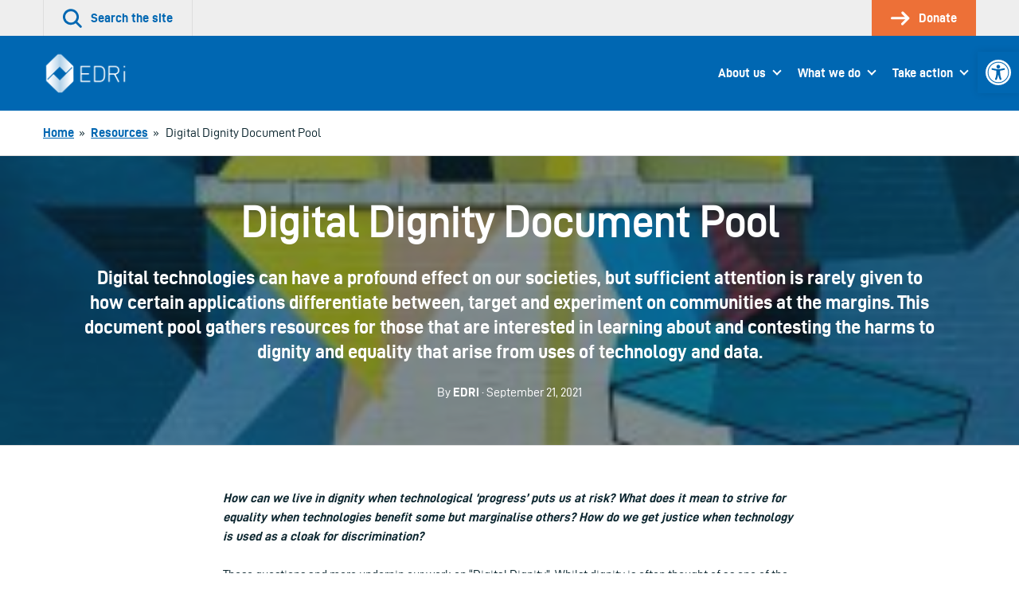

--- FILE ---
content_type: text/html; charset=UTF-8
request_url: https://edri.org/our-work/digital-dignity-document-pool/
body_size: 22948
content:
<!doctype html>
<html lang="en-US">
<head>
	

	<meta charset="UTF-8">
	<meta name="viewport" content="width=device-width, initial-scale=1">

	<link rel="profile" href="http://gmpg.org/xfn/11">

		<link rel="icon" href="https://edri.org/wp-content/uploads/2023/01/favicon1-20y-32x32.png" sizes="32x32" />
	<link rel="icon" href="https://edri.org/wp-content/uploads/2023/01/favicon1-20y-192x192.png" sizes="192x192" />
	<link rel="apple-touch-icon-precomposed" href="https://edri.org/wp-content/uploads/2023/01/favicon1-20y-180x180.png" />
	<meta name="msapplication-TileImage" content="https://edri.org/wp-content/uploads/2023/01/favicon1-20y-270x270.png" />
	
	<meta name='robots' content='index, follow, max-image-preview:large, max-snippet:-1, max-video-preview:-1' />

	<!-- This site is optimized with the Yoast SEO plugin v25.6 - https://yoast.com/wordpress/plugins/seo/ -->
	<title>Digital Dignity Document Pool - European Digital Rights (EDRi)</title>
	<link rel="canonical" href="https://edri.org/our-work/digital-dignity-document-pool/" />
	<meta property="og:locale" content="en_US" />
	<meta property="og:type" content="article" />
	<meta property="og:title" content="Digital Dignity Document Pool - European Digital Rights (EDRi)" />
	<meta property="og:description" content="Digital technologies can have a profound effect on our societies, but sufficient attention is rarely given to how certain applications differentiate between, target and experiment on communities at the margins. This document pool gathers resources for those that are interested in learning about and contesting the harms to dignity and equality that arise from uses of technology and data." />
	<meta property="og:url" content="https://edri.org/our-work/digital-dignity-document-pool/" />
	<meta property="og:site_name" content="European Digital Rights (EDRi)" />
	<meta property="article:modified_time" content="2021-09-22T10:22:31+00:00" />
	<meta property="og:image" content="https://edri.org/wp-content/uploads/2021/09/jennifer-griffin-fvLeo7Ck74-unsplash-scaled.jpg" />
	<meta property="og:image:width" content="2560" />
	<meta property="og:image:height" content="2128" />
	<meta property="og:image:type" content="image/jpeg" />
	<meta name="twitter:card" content="summary_large_image" />
	<script type="application/ld+json" class="yoast-schema-graph">{"@context":"https://schema.org","@graph":[{"@type":"WebPage","@id":"https://edri.org/our-work/digital-dignity-document-pool/","url":"https://edri.org/our-work/digital-dignity-document-pool/","name":"Digital Dignity Document Pool - European Digital Rights (EDRi)","isPartOf":{"@id":"https://edri.org/#website"},"primaryImageOfPage":{"@id":"https://edri.org/our-work/digital-dignity-document-pool/#primaryimage"},"image":{"@id":"https://edri.org/our-work/digital-dignity-document-pool/#primaryimage"},"thumbnailUrl":"https://edri.org/wp-content/uploads/2021/09/jennifer-griffin-fvLeo7Ck74-unsplash-scaled-e1648140394355.jpg","datePublished":"2021-09-21T17:33:26+00:00","dateModified":"2021-09-22T10:22:31+00:00","breadcrumb":{"@id":"https://edri.org/our-work/digital-dignity-document-pool/#breadcrumb"},"inLanguage":"en-US","potentialAction":[{"@type":"ReadAction","target":["https://edri.org/our-work/digital-dignity-document-pool/"]}]},{"@type":"ImageObject","inLanguage":"en-US","@id":"https://edri.org/our-work/digital-dignity-document-pool/#primaryimage","url":"https://edri.org/wp-content/uploads/2021/09/jennifer-griffin-fvLeo7Ck74-unsplash-scaled-e1648140394355.jpg","contentUrl":"https://edri.org/wp-content/uploads/2021/09/jennifer-griffin-fvLeo7Ck74-unsplash-scaled-e1648140394355.jpg","width":256,"height":213},{"@type":"BreadcrumbList","@id":"https://edri.org/our-work/digital-dignity-document-pool/#breadcrumb","itemListElement":[{"@type":"ListItem","position":1,"name":"Home","item":"https://edri.org/"},{"@type":"ListItem","position":2,"name":"Resources","item":"https://edri.org/our-work/"},{"@type":"ListItem","position":3,"name":"Digital Dignity Document Pool"}]},{"@type":"WebSite","@id":"https://edri.org/#website","url":"https://edri.org/","name":"European Digital Rights (EDRi)","description":"Protecting digital rights in Europe.","potentialAction":[{"@type":"SearchAction","target":{"@type":"EntryPoint","urlTemplate":"https://edri.org/?s={search_term_string}"},"query-input":{"@type":"PropertyValueSpecification","valueRequired":true,"valueName":"search_term_string"}}],"inLanguage":"en-US"}]}</script>
	<!-- / Yoast SEO plugin. -->


<link rel="alternate" type="application/rss+xml" title="European Digital Rights (EDRi) &raquo; Feed" href="https://edri.org/feed/" />
<link rel="alternate" type="application/rss+xml" title="European Digital Rights (EDRi) &raquo; Comments Feed" href="https://edri.org/comments/feed/" />
<link rel='stylesheet' id='wp-block-library-css' href='https://edri.org/wp-includes/css/dist/block-library/style.min.css?ver=6.6.4' type='text/css' media='all' />
<style id='classic-theme-styles-inline-css' type='text/css'>
/*! This file is auto-generated */
.wp-block-button__link{color:#fff;background-color:#32373c;border-radius:9999px;box-shadow:none;text-decoration:none;padding:calc(.667em + 2px) calc(1.333em + 2px);font-size:1.125em}.wp-block-file__button{background:#32373c;color:#fff;text-decoration:none}
</style>
<style id='global-styles-inline-css' type='text/css'>
:root{--wp--preset--aspect-ratio--square: 1;--wp--preset--aspect-ratio--4-3: 4/3;--wp--preset--aspect-ratio--3-4: 3/4;--wp--preset--aspect-ratio--3-2: 3/2;--wp--preset--aspect-ratio--2-3: 2/3;--wp--preset--aspect-ratio--16-9: 16/9;--wp--preset--aspect-ratio--9-16: 9/16;--wp--preset--color--black: #000000;--wp--preset--color--cyan-bluish-gray: #abb8c3;--wp--preset--color--white: #ffffff;--wp--preset--color--pale-pink: #f78da7;--wp--preset--color--vivid-red: #cf2e2e;--wp--preset--color--luminous-vivid-orange: #ff6900;--wp--preset--color--luminous-vivid-amber: #fcb900;--wp--preset--color--light-green-cyan: #7bdcb5;--wp--preset--color--vivid-green-cyan: #00d084;--wp--preset--color--pale-cyan-blue: #8ed1fc;--wp--preset--color--vivid-cyan-blue: #0693e3;--wp--preset--color--vivid-purple: #9b51e0;--wp--preset--gradient--vivid-cyan-blue-to-vivid-purple: linear-gradient(135deg,rgba(6,147,227,1) 0%,rgb(155,81,224) 100%);--wp--preset--gradient--light-green-cyan-to-vivid-green-cyan: linear-gradient(135deg,rgb(122,220,180) 0%,rgb(0,208,130) 100%);--wp--preset--gradient--luminous-vivid-amber-to-luminous-vivid-orange: linear-gradient(135deg,rgba(252,185,0,1) 0%,rgba(255,105,0,1) 100%);--wp--preset--gradient--luminous-vivid-orange-to-vivid-red: linear-gradient(135deg,rgba(255,105,0,1) 0%,rgb(207,46,46) 100%);--wp--preset--gradient--very-light-gray-to-cyan-bluish-gray: linear-gradient(135deg,rgb(238,238,238) 0%,rgb(169,184,195) 100%);--wp--preset--gradient--cool-to-warm-spectrum: linear-gradient(135deg,rgb(74,234,220) 0%,rgb(151,120,209) 20%,rgb(207,42,186) 40%,rgb(238,44,130) 60%,rgb(251,105,98) 80%,rgb(254,248,76) 100%);--wp--preset--gradient--blush-light-purple: linear-gradient(135deg,rgb(255,206,236) 0%,rgb(152,150,240) 100%);--wp--preset--gradient--blush-bordeaux: linear-gradient(135deg,rgb(254,205,165) 0%,rgb(254,45,45) 50%,rgb(107,0,62) 100%);--wp--preset--gradient--luminous-dusk: linear-gradient(135deg,rgb(255,203,112) 0%,rgb(199,81,192) 50%,rgb(65,88,208) 100%);--wp--preset--gradient--pale-ocean: linear-gradient(135deg,rgb(255,245,203) 0%,rgb(182,227,212) 50%,rgb(51,167,181) 100%);--wp--preset--gradient--electric-grass: linear-gradient(135deg,rgb(202,248,128) 0%,rgb(113,206,126) 100%);--wp--preset--gradient--midnight: linear-gradient(135deg,rgb(2,3,129) 0%,rgb(40,116,252) 100%);--wp--preset--font-size--small: 13px;--wp--preset--font-size--medium: 20px;--wp--preset--font-size--large: 36px;--wp--preset--font-size--x-large: 42px;--wp--preset--spacing--20: 0.44rem;--wp--preset--spacing--30: 0.67rem;--wp--preset--spacing--40: 1rem;--wp--preset--spacing--50: 1.5rem;--wp--preset--spacing--60: 2.25rem;--wp--preset--spacing--70: 3.38rem;--wp--preset--spacing--80: 5.06rem;--wp--preset--shadow--natural: 6px 6px 9px rgba(0, 0, 0, 0.2);--wp--preset--shadow--deep: 12px 12px 50px rgba(0, 0, 0, 0.4);--wp--preset--shadow--sharp: 6px 6px 0px rgba(0, 0, 0, 0.2);--wp--preset--shadow--outlined: 6px 6px 0px -3px rgba(255, 255, 255, 1), 6px 6px rgba(0, 0, 0, 1);--wp--preset--shadow--crisp: 6px 6px 0px rgba(0, 0, 0, 1);}:where(.is-layout-flex){gap: 0.5em;}:where(.is-layout-grid){gap: 0.5em;}body .is-layout-flex{display: flex;}.is-layout-flex{flex-wrap: wrap;align-items: center;}.is-layout-flex > :is(*, div){margin: 0;}body .is-layout-grid{display: grid;}.is-layout-grid > :is(*, div){margin: 0;}:where(.wp-block-columns.is-layout-flex){gap: 2em;}:where(.wp-block-columns.is-layout-grid){gap: 2em;}:where(.wp-block-post-template.is-layout-flex){gap: 1.25em;}:where(.wp-block-post-template.is-layout-grid){gap: 1.25em;}.has-black-color{color: var(--wp--preset--color--black) !important;}.has-cyan-bluish-gray-color{color: var(--wp--preset--color--cyan-bluish-gray) !important;}.has-white-color{color: var(--wp--preset--color--white) !important;}.has-pale-pink-color{color: var(--wp--preset--color--pale-pink) !important;}.has-vivid-red-color{color: var(--wp--preset--color--vivid-red) !important;}.has-luminous-vivid-orange-color{color: var(--wp--preset--color--luminous-vivid-orange) !important;}.has-luminous-vivid-amber-color{color: var(--wp--preset--color--luminous-vivid-amber) !important;}.has-light-green-cyan-color{color: var(--wp--preset--color--light-green-cyan) !important;}.has-vivid-green-cyan-color{color: var(--wp--preset--color--vivid-green-cyan) !important;}.has-pale-cyan-blue-color{color: var(--wp--preset--color--pale-cyan-blue) !important;}.has-vivid-cyan-blue-color{color: var(--wp--preset--color--vivid-cyan-blue) !important;}.has-vivid-purple-color{color: var(--wp--preset--color--vivid-purple) !important;}.has-black-background-color{background-color: var(--wp--preset--color--black) !important;}.has-cyan-bluish-gray-background-color{background-color: var(--wp--preset--color--cyan-bluish-gray) !important;}.has-white-background-color{background-color: var(--wp--preset--color--white) !important;}.has-pale-pink-background-color{background-color: var(--wp--preset--color--pale-pink) !important;}.has-vivid-red-background-color{background-color: var(--wp--preset--color--vivid-red) !important;}.has-luminous-vivid-orange-background-color{background-color: var(--wp--preset--color--luminous-vivid-orange) !important;}.has-luminous-vivid-amber-background-color{background-color: var(--wp--preset--color--luminous-vivid-amber) !important;}.has-light-green-cyan-background-color{background-color: var(--wp--preset--color--light-green-cyan) !important;}.has-vivid-green-cyan-background-color{background-color: var(--wp--preset--color--vivid-green-cyan) !important;}.has-pale-cyan-blue-background-color{background-color: var(--wp--preset--color--pale-cyan-blue) !important;}.has-vivid-cyan-blue-background-color{background-color: var(--wp--preset--color--vivid-cyan-blue) !important;}.has-vivid-purple-background-color{background-color: var(--wp--preset--color--vivid-purple) !important;}.has-black-border-color{border-color: var(--wp--preset--color--black) !important;}.has-cyan-bluish-gray-border-color{border-color: var(--wp--preset--color--cyan-bluish-gray) !important;}.has-white-border-color{border-color: var(--wp--preset--color--white) !important;}.has-pale-pink-border-color{border-color: var(--wp--preset--color--pale-pink) !important;}.has-vivid-red-border-color{border-color: var(--wp--preset--color--vivid-red) !important;}.has-luminous-vivid-orange-border-color{border-color: var(--wp--preset--color--luminous-vivid-orange) !important;}.has-luminous-vivid-amber-border-color{border-color: var(--wp--preset--color--luminous-vivid-amber) !important;}.has-light-green-cyan-border-color{border-color: var(--wp--preset--color--light-green-cyan) !important;}.has-vivid-green-cyan-border-color{border-color: var(--wp--preset--color--vivid-green-cyan) !important;}.has-pale-cyan-blue-border-color{border-color: var(--wp--preset--color--pale-cyan-blue) !important;}.has-vivid-cyan-blue-border-color{border-color: var(--wp--preset--color--vivid-cyan-blue) !important;}.has-vivid-purple-border-color{border-color: var(--wp--preset--color--vivid-purple) !important;}.has-vivid-cyan-blue-to-vivid-purple-gradient-background{background: var(--wp--preset--gradient--vivid-cyan-blue-to-vivid-purple) !important;}.has-light-green-cyan-to-vivid-green-cyan-gradient-background{background: var(--wp--preset--gradient--light-green-cyan-to-vivid-green-cyan) !important;}.has-luminous-vivid-amber-to-luminous-vivid-orange-gradient-background{background: var(--wp--preset--gradient--luminous-vivid-amber-to-luminous-vivid-orange) !important;}.has-luminous-vivid-orange-to-vivid-red-gradient-background{background: var(--wp--preset--gradient--luminous-vivid-orange-to-vivid-red) !important;}.has-very-light-gray-to-cyan-bluish-gray-gradient-background{background: var(--wp--preset--gradient--very-light-gray-to-cyan-bluish-gray) !important;}.has-cool-to-warm-spectrum-gradient-background{background: var(--wp--preset--gradient--cool-to-warm-spectrum) !important;}.has-blush-light-purple-gradient-background{background: var(--wp--preset--gradient--blush-light-purple) !important;}.has-blush-bordeaux-gradient-background{background: var(--wp--preset--gradient--blush-bordeaux) !important;}.has-luminous-dusk-gradient-background{background: var(--wp--preset--gradient--luminous-dusk) !important;}.has-pale-ocean-gradient-background{background: var(--wp--preset--gradient--pale-ocean) !important;}.has-electric-grass-gradient-background{background: var(--wp--preset--gradient--electric-grass) !important;}.has-midnight-gradient-background{background: var(--wp--preset--gradient--midnight) !important;}.has-small-font-size{font-size: var(--wp--preset--font-size--small) !important;}.has-medium-font-size{font-size: var(--wp--preset--font-size--medium) !important;}.has-large-font-size{font-size: var(--wp--preset--font-size--large) !important;}.has-x-large-font-size{font-size: var(--wp--preset--font-size--x-large) !important;}
:where(.wp-block-post-template.is-layout-flex){gap: 1.25em;}:where(.wp-block-post-template.is-layout-grid){gap: 1.25em;}
:where(.wp-block-columns.is-layout-flex){gap: 2em;}:where(.wp-block-columns.is-layout-grid){gap: 2em;}
:root :where(.wp-block-pullquote){font-size: 1.5em;line-height: 1.6;}
</style>
<link rel='stylesheet' id='contact-form-7-css' href='https://edri.org/wp-content/plugins/contact-form-7/includes/css/styles.css?ver=6.0.6' type='text/css' media='all' />
<link rel='stylesheet' id='eeb-css-frontend-css' href='https://edri.org/wp-content/plugins/email-encoder-bundle/core/includes/assets/css/style.css?ver=251107-101307' type='text/css' media='all' />
<link rel='stylesheet' id='pojo-a11y-css' href='https://edri.org/wp-content/plugins/pojo-accessibility/modules/legacy/assets/css/style.min.css?ver=1.0.0' type='text/css' media='all' />
<link rel='stylesheet' id='montere-style-css' href='https://edri.org/wp-content/themes/edri/dist/css/edri-style.07defe96debe804eafd2.css?ver=6.6.4' type='text/css' media='all' />
<link rel='stylesheet' id='montere-app-style-css' href='https://edri.org/wp-content/themes/edri/dist/css/edri-app.07defe96debe804eafd2.css?ver=6.6.4' type='text/css' media='all' />
<script type="text/javascript" src="https://edri.org/wp-includes/js/jquery/jquery.min.js?ver=3.7.1" id="jquery-core-js"></script>
<script type="text/javascript" src="https://edri.org/wp-includes/js/jquery/jquery-migrate.min.js?ver=3.4.1" id="jquery-migrate-js"></script>
<script type="text/javascript" src="https://edri.org/wp-content/plugins/email-encoder-bundle/core/includes/assets/js/custom.js?ver=251107-101310" id="eeb-js-frontend-js"></script>
<script type="text/javascript" src="https://edri.org/wp-content/themes/edri/dist/js/edri-app.07defe96debe804eafd2.js?ver=1" id="montere-script-js"></script>
<link rel="https://api.w.org/" href="https://edri.org/wp-json/" /><link rel="EditURI" type="application/rsd+xml" title="RSD" href="https://edri.org/xmlrpc.php?rsd" />
<link rel='shortlink' href='https://edri.org/?p=40602' />
<link rel="alternate" title="oEmbed (JSON)" type="application/json+oembed" href="https://edri.org/wp-json/oembed/1.0/embed?url=https%3A%2F%2Fedri.org%2Four-work%2Fdigital-dignity-document-pool%2F" />
<link rel="alternate" title="oEmbed (XML)" type="text/xml+oembed" href="https://edri.org/wp-json/oembed/1.0/embed?url=https%3A%2F%2Fedri.org%2Four-work%2Fdigital-dignity-document-pool%2F&#038;format=xml" />
<style type="text/css">
#pojo-a11y-toolbar .pojo-a11y-toolbar-toggle a{ background-color: #0067b2;	color: #ffffff;}
#pojo-a11y-toolbar .pojo-a11y-toolbar-overlay, #pojo-a11y-toolbar .pojo-a11y-toolbar-overlay ul.pojo-a11y-toolbar-items.pojo-a11y-links{ border-color: #0067b2;}
body.pojo-a11y-focusable a:focus{ outline-style: ridge !important;	outline-width: 2px !important;	outline-color: #ed7037 !important;}
#pojo-a11y-toolbar{ top: 65px !important;}
#pojo-a11y-toolbar .pojo-a11y-toolbar-overlay{ background-color: #ffffff;}
#pojo-a11y-toolbar .pojo-a11y-toolbar-overlay ul.pojo-a11y-toolbar-items li.pojo-a11y-toolbar-item a, #pojo-a11y-toolbar .pojo-a11y-toolbar-overlay p.pojo-a11y-toolbar-title{ color: #0067b2;}
#pojo-a11y-toolbar .pojo-a11y-toolbar-overlay ul.pojo-a11y-toolbar-items li.pojo-a11y-toolbar-item a.active{ background-color: #4054b2;	color: #ffffff;}
@media (max-width: 767px) { #pojo-a11y-toolbar { top: 100px !important; } }</style>		<style type="text/css" id="wp-custom-css">
			span.guest-author-label {display:none;}
.page-id-295 .statistics .grid {justify-content:center;}
.page-id-295 .statistics .grid > .grid__item {width: 330px !important;}

.page-id-38922 div#page.site main#content.site-content section.section.section--separated.grouped section.section.section--separated.section--oversized-spacing.text--center.promotional-block.promotional-block--dull-background div.container div.promotional-block__content h1.large.promotional-block__title{display:none;}
.page-id-38922 .grouped .section--grouped > .container {max-width: 100% !important;}
.page-id-38922 .wysiwyg .container {padding-left: 2.25rem;
padding-right: 2.25rem;
padding-bottom: 2.25rem;
padding-top: 2.25rem;
 }
.block--card.maskintro > p:first-child {padding:0px;}
.block--card.maskintro p, .block--card.maskintro ul,
.block--card.maskintro h3 {padding-right: 2.25rem; padding-left: 2.25rem;}
.maskintro_contents {padding-bottom:2.25em; padding-top:2.25em;}

.maskform,.maskform .gform_footer.top_label {text-align:center;}
.page-id-38922 #content .gform_wrapper .gfield {margin-top:0xp !important;}
.page-id-38922 .flex-container {
  display: flex;
  flex-flow: row wrap;
  justify-content: space-around;
  
  padding: 0;
  margin: 0;
  list-style: none;
}

.page-id-38922 .flex-item {
  padding: 5px;
  width: 200px;
  height: 250px;
  margin-top: 10px;
  text-align: center;
}

.page-id-38922 .wysiwyg ul.flex-container li {list-style:none; margin-left:0px; }
.page-id-38922 .flex-item img {margin: auto;}
#gfield_description_4_25, #content .gform_wrapper .gfield_description {font-size:1em !important;}
.gform_wrapper ul.gfield_radio li {line-height:40px;}
ul.gfield_radio >li > input {transform: scale(2); margin-left:10px !important;}
.gform_wrapper ul.gfield_radio li label {font-size:1em;}
.gform_body input.button:hover{background-color: rgb(0, 103, 178); color:#fff;}
li#field_4_17 span.gfield_required {display:none;}
.gform_wrapper li.gf_list_2col_vertical .ginput_container_radio ul.gfield_radio li label {max-width:100% !important;}
input#choice_4_17_1 {margin-top:-25px !important;}
/* HIDE RADIO */
.page-id-38922 #input_4_17 [type=radio] { 
  position: absolute;
  opacity: 0;
  width: 0;
  height: 0;
}
/* CHECKED STYLES */
.page-id-38922 #input_4_17  [type=radio]:checked + label {
 border:5px solid rgb(0, 103, 178);
}
.page-id-38922 #input_4_17  [type=radio] + label {
 border:5px solid white;
}
.page-id-38922 #input_4_17  [type=radio] + label:hover {
 background-color: #EEEEEE;
}
ul#input_4_17 {text-align:center;}
.gform_wrapper .field_sublabel_above .ginput_complex.ginput_container label {font-size:1em !important;}
#gform_confirmation_wrapper_4 {margin-top:50px;}
.page-id-38922 .gform_wrapper li.gf_list_2col_vertical .ginput_container_radio ul.gfield_radio li label {white-space:normal !important;}
#input_4_17 label {font-size:20px;}
#input_4_17 [type=radio] + label:hover{
opacity: 0.7;}
.page-id-38922 li#field_4_30 a.btn {background:#ed7037; border-color:#ed7037;}
.page-id-38922 li#field_4_30 a.btn:hover {background:rgb(0, 103, 178); border-color:rgb(0, 103, 178);}
.page-id-38922 .gform_page_footer input[type=button] {background:rgb(0, 103, 178); color:#fff;}
.page-id-38922 .gform_page_footer input[type=button]:hover {background:rgb(239, 239, 239);color:#000;}
.tag .text--center.introduction .container {background-image: url('https://edri.org/wp-content/uploads/2020/09/edri-header-banner.jpg'); color:#ffffff; }
.tag .text--center.introduction .container .large {color:#ffffff;}
/* custom fundraisers */
.page-id-41278 .grouped .section--grouped > .container, .page-id-42721 .grouped .section--grouped > .container {max-width: 100% !important;}
.page-id-41278 .wysiwyg .container, .page-id-42721 .wysiwyg .container {padding-left: 2.25rem; padding-right: 2.25rem; padding-bottom: 2.25rem;padding-top: 2.25rem;}
.page-id-41278 .flex-container, .page-id-42721 .flex-container {
    display: flex;
    flex-flow: row wrap;
    justify-content: space-around;
    padding: 0;
    margin: 0;
    list-style: none !important;
 }
.page-id-41278 .wysiwyg ul.flex-container li, .page-id-42721 .wysiwyg ul.flex-container li {list-style:none; margin-left:0px; }
.page-id-41278 .flex-item img, .page-id-42721 .flex-item img  {margin: auto;}
.page-id-41278 .flex-item, .page-id-42721 .flex-item {
  padding: 5px;
  width: 200px;
  height: 250px;
  margin-top: 10px;
  text-align: center;
}
/*winter colors*/
.page-id-41278 .wintercolor, .page-id-41278 .dds-widget-container #lema-container.lema-container .lema-step-header .lema-step-header-text {color: #184E50; }
.page-id-41278 .dds-widget-container #lema-container.lema-container .lema-step-content, .page-id-41278 .dds-widget-container #lema-container.lema-container .lema-step-header .lema-step-number span {background-color: #184E50; }
.page-id-41278 .dds-widget-container #lema-container.lema-container .lema-amount-box.lema-active {border-color: #ADC852; color: #9FAA7A;}
.page-id-41278 #RNnextStepsButton .btn {color: #184E50; border-top-color: #184E50; border-right-color: #184E50; border-bottom-color: #184E50; border-left-color: #184E50; }
.page-id-41278 #RNnextStepsButton .btn:not([disabled]):not(.btn--inactive):hover, .page-id-41278 .dds-widget-container #lema-container.lema-container .lema-button:hover, .page-id-41278 button:not([disabled]):not(.btn--inactive):hover {background:#9FAA7A; border-color:#9FAA7A; color: #fff; }
.page-id-41278 .dds-widget-container #lema-container.lema-container .lema-button, .page-id-41278 .accordion__header {background: #184E50; border-top-color: #184E50; border-right-color: #184E50; border-bottom-color: #184E50; border-left-color: #184E50; }
#lema-container.lema-container .lema-success-content h3, #lema-container.lema-container .lema-success-content p {color:#fff !important;}
.page-id-41278 .accordion__header h3.accordion__title {color:#fff;}
/*accessibility and lema form*/
.lema-subscription-info-container, .lema-subscription-info-container a, .lema-page-cancel-subscription, .lema-page-cancel-subscription a, .lema-step-update-subscription-form, .lema-step-update-subscription-form a {color:#ffffff !important;}
section.highlighted-pages.section.section--separated.highlighted-pages--content-grid.background--1 .btn--secondary, section.highlighted-pages.section.section--separated.highlighted-pages--news-grid.background--1 .btn--secondary {background-color: #F1753B !important; color:#000 !important }
section.highlighted-pages.section.section--separated.highlighted-pages--content-grid.background--1 .btn--secondary:hover, section.highlighted-pages.section.section--separated.highlighted-pages--news-grid.background--1 .btn--secondary:hover {background-color: rgb(0, 103, 178) !important; color:#FFF !important} 
#lema-container.lema-container .lema-step-number {left:11px !important;}
#lema-container.lema-container .lema-step-header .lema-step-header-text {margin-left:5px;}

/*empty statistics block*/
.page-id-44581 main#content.site-content section.section.section--separated.grouped section.section.section--separated.background--1.statistics div.container div.grid.grid--limit-1 div.grid__item {display:none;}

/*footer text*/
.legal-footer p.small {font-size:14px;}
/* subscription page */
.page-id-46035 .grouped .section--grouped > .container {
  max-width: 80% !important;
}
.grid.subsc {margin-left:0px;}
.grid.subsc .grid__item {text-align:center;padding:0px;position:relative;}
.subsc_block {font-size:24px; line-height:24px;margin-top:24px;}
.subsc img {margin-top:-10px}

.page-id-46035 .grid--limit-3 > .grid__item { width: 33.3333%; }

@media only screen and (max-width: 55em){
	.subsc_block {font-size:14px; line-height:14px;}
	.wpcf7-list-item {width:100% !important;}
}

/*storytelling pages*/
@media only screen and (min-width: 85em) {
	.page-id-46654 .grid__item {width:25%;}
}
.page-id-46654 .highlighted-pages .content-listing__prompt {display:none;}

.pdf_download_icon {width:30px !important;}

.page-id-46654 .quote {border:none; color: rgb(0, 103, 178); font-style:italic;}

.page-id-46654 .introduction, .page-id-46892 .introduction, .page-id-46893 .introduction, .page-id-46891 .introduction, .page-id-46678 .introduction {background:#fff;}

.page-id-46654 .introduction p.standard, .page-id-46892 .introduction p.standard, .page-id-46893 .introduction p.standard, .page-id-46891 .introduction  p.standard, .page-id-46678 .introduction  p.standard {color:#0067b2;}

.mejs-button button {max-width:inherit;}

/* Player background */
.mejs-container.mejs-container,
.mejs-container .mejs-controls,
.mejs-container .mejs-embed,
.mejs-container .mejs-embed body {
  background-color: #efefef;
}
/*lettering*/
.mejs-currenttime,
.mejs-duration {
	color: black !important;
}
/* use a sprite file with darker transport icons */
.mejs-controls .mejs-button button {
	background-image: url('https://edri.org/wp-content/uploads/2022/12/mejs-controls-dark.svg') !important;
}

/* Player controls */
.mejs-controls,
.mejs-mediaelement,
.mejs-container {
	background: url('') !important;
	background-color: #efefef !important;
}

/*correct hover behavior*/
.mejs-controls .mejs-unmute button:hover, .mejs-controls .mejs-mute button:hover, .mejs-controls .mejs-playpause-button button:hover {background-color:#efefef;}

.mejs-controls .mejs-mute button:hover
{background-position:-60px 0;}
.mejs-controls .mejs-unmute button:hover{background-position: -40px 0;}

.mejs-controls .mejs-pause button:hover {background-position: -20px 0;}

.mejs-time-float-corner {border-color: #000 transparent transparent;}

body.home div#page.site main#content.site-content section.section.section--separated.grouped section.section.section--grouped div.container {max-width:100% !important;}

.page-id-50514 .grouped .section--grouped > .container, .page-id-42721 .grouped .section--grouped > .container/*, .work-template-default .grouped .section--grouped > .container*/ {
  max-width: 100% !important;
}
.page-id-50514 section.section:nth-child(1) > div:nth-child(1) > div:nth-child(1) {box-shadow: 0 0 13px 0 rgba(0,0,0,.24);}








		</style>
		</head>

<body class="work-template-default single single-work postid-40602">



<div id="page" class="site">
	<a class="skip-link screen-reader-text" href="#content">
		Skip to content	</a>

	
<header class="section section--no-spacing utility-header utility-header--standard" role="banner">
	<div class="container">
		
<ul class="utility-header__menu">
	<li class="utility-header__menu-item utility-header__menu-item--search">
		<a
			href="#"
			class="utility-header__menu-link utility-header__menu-link--search"
			aria-labelledby="utility-header-label"
			role="button"
		>
			<svg aria-hidden="true" class="icon utility-header__menu-icon" width="36" height="36" viewBox="0 0 36 36" xmlns="http://www.w3.org/2000/svg"><g fill="currentColor"><path d="M15.055 30.391a15.034 15.034 0 1110.627-4.403 14.936 14.936 0 01-10.627 4.403zm0-25.743a10.706 10.706 0 107.56 3.135 10.638 10.638 0 00-7.56-3.135z"></path><path d="M33.44 35.906a2.16 2.16 0 01-1.526-.633l-9.284-9.285a2.16 2.16 0 013.052-3.056l9.288 9.288a2.16 2.16 0 01-1.53 3.686z"></path></g></svg>
			<span id="utility-header-label" class="utility-header__menu-label">
				Search the site			</span>
		</a>
	</li>

	
		<li class="utility-header__menu-item">
		<a
			href="https://edri.org/take-action/donate/"
			class="utility-header__menu-link utility-header__menu-link--main-action"
		>
			<svg aria-hidden="true" class="icon utility-header__menu-icon" width="33" height="24" viewBox="0 0 33 24" xmlns="http://www.w3.org/2000/svg"><g fill="currentColor" stroke-width="0"><path d="M19.995 23.966a2.25 2.25 0 01-1.59-3.84l8.25-8.25-7.766-7.766A2.25 2.25 0 1122.073.93l9.375 9.356a2.25 2.25 0 010 3.18L21.6 23.317a2.25 2.25 0 01-1.605.65z"></path><path d="M28.463 13.875H2.153a2.128 2.128 0 110-4.256h26.31a2.128 2.128 0 110 4.256z"></path></g></svg>
			<span class="utility-header__menu-label">
				Donate			</span>
		</a>
	</li>
	</ul>
	</div>
</header>


<div
	id="search-site-overlay"
	class="search-overlay"
	role="dialog"
	aria-hidden="true"
	aria-labelledby="search-site-overlay-label"
	aria-describedby="search-site-overlay-text">
	<button class="search-overlay__close-btn btn btn--secondary" type="button">
		<span>Close</span> <svg aria-hidden="true" class="icon close-button-icon" width="36" height="36" viewBox="0 0 36 36" xmlns="http://www.w3.org/2000/svg"><g fill="currentColor"><path d="M3.111 35.724a2.667 2.667 0 01-1.884-4.55l30-30a2.667 2.667 0 113.769 3.768l-30 30c-.5.5-1.178.782-1.885.782z"></path><path d="M33.102 35.724a2.667 2.667 0 01-1.884-.782l-30-30a2.667 2.667 0 113.769-3.769l30 30a2.667 2.667 0 01-1.885 4.551z"></path></g></svg>	</button>

	<div class="search-overlay__form">
		<div class="container">
			<h2 id="search-site-overlay-label">
				Search			</h2>

						<p id="search-site-overlay-text">
				How would you best describe that thing you&#039;re looking for?			</p>
			
			
<form id="searchform" class="search-form-global" action="/" method="get">
	<label class="screen-reader-text" for="search">
		Your search term	</label>

	<input type="text" name="s" id="search" value="" />

	<input type="submit" class="btn btn--bright" alt="Search" value="Search" />
</form>
		</div>
	</div>
</div>

<header class="section section--separated section--no-spacing standard-header standard-header--standard" role="banner">
	<div class="container">
		
<a href="https://edri.org" class="standard-header__logo-link">
	<img src="https://edri.org/wp-content/uploads/2023/04/EDRi-newlogo-white-114.png" alt="European Digital Rights (EDRi)" class="standard-header__logo" /></a>

<button class="btn btn--primary standard-header__menu-button" aria-expanded="false" aria-controls="mobile-menu">
	<svg aria-hidden="true" class="icon standard-header__menu-icon" width="46" height="36" viewBox="0 0 46 36" xmlns="http://www.w3.org/2000/svg"><path d="M42.923 5.755H2.77a2.77 2.77 0 010-5.538h40.154a2.77 2.77 0 010 5.538zM35.146 20.77H2.77a2.77 2.77 0 010-5.54h32.386a2.77 2.77 0 010 5.54h-.009zM23.33 35.783H2.77a2.77 2.77 0 110-5.538h20.57a2.77 2.77 0 110 5.538h-.01z" fill="currentColor"></path></svg> <span class="standard-header__menu-text">Menu</span>
</button>

<nav class="standard-header__nav standard-header--dropdown" role="navigation">
			<ul id="montere-desktop-menu" class="standard-header__menu"><li id="menu-item-44" class="menu-item menu-item-type-post_type menu-item-object-page menu-item-has-children menu-item-44 standard-header__menu-item"><a href="https://edri.org/about-us/" class="standard-header__menu-link">About us</a>
<ul class="sub-menu">
	<li id="menu-item-27173" class="menu-item menu-item-type-post_type menu-item-object-page menu-item-27173 standard-header__menu-item"><a href="https://edri.org/about-us/who-we-are/" class="standard-header__menu-link">Vision and Mission</a></li>
	<li id="menu-item-27174" class="menu-item menu-item-type-post_type menu-item-object-page menu-item-27174 standard-header__menu-item"><a href="https://edri.org/about-us/our-team/" class="standard-header__menu-link">Team</a></li>
	<li id="menu-item-27175" class="menu-item menu-item-type-post_type menu-item-object-page menu-item-27175 standard-header__menu-item"><a href="https://edri.org/about-us/our-network/" class="standard-header__menu-link">Network</a></li>
	<li id="menu-item-27172" class="menu-item menu-item-type-post_type menu-item-object-page menu-item-27172 standard-header__menu-item"><a href="https://edri.org/about-us/board/" class="standard-header__menu-link">Board</a></li>
	<li id="menu-item-27186" class="menu-item menu-item-type-post_type menu-item-object-page menu-item-27186 standard-header__menu-item"><a href="https://edri.org/about-us/victories/" class="standard-header__menu-link">Victories</a></li>
	<li id="menu-item-34153" class="menu-item menu-item-type-post_type menu-item-object-page menu-item-34153 standard-header__menu-item"><a href="https://edri.org/about-us/funding/" class="standard-header__menu-link">Funding</a></li>
	<li id="menu-item-27184" class="menu-item menu-item-type-post_type menu-item-object-page menu-item-27184 standard-header__menu-item"><a href="https://edri.org/about-us/annual-reports/" class="standard-header__menu-link">Annual reports</a></li>
</ul>
</li>
<li id="menu-item-27181" class="menu-item menu-item-type-post_type menu-item-object-page menu-item-has-children menu-item-27181 standard-header__menu-item"><a href="https://edri.org/what-we-do/" class="standard-header__menu-link">What we do</a>
<ul class="sub-menu">
	<li id="menu-item-34154" class="menu-item menu-item-type-post_type menu-item-object-page current_page_parent menu-item-34154 standard-header__menu-item"><a href="https://edri.org/our-work/" class="standard-header__menu-link">Our work</a></li>
	<li id="menu-item-27454" class="menu-item menu-item-type-post_type menu-item-object-page menu-item-27454 standard-header__menu-item"><a href="https://edri.org/what-we-do/policy/" class="standard-header__menu-link">Our topics</a></li>
	<li id="menu-item-27166" class="menu-item menu-item-type-post_type menu-item-object-page menu-item-27166 standard-header__menu-item"><a href="https://edri.org/what-we-do/press-and-media/" class="standard-header__menu-link">Media relations</a></li>
	<li id="menu-item-38834" class="menu-item menu-item-type-post_type menu-item-object-page menu-item-38834 standard-header__menu-item"><a href="https://edri.org/what-we-do/publications/" class="standard-header__menu-link">Publications</a></li>
	<li id="menu-item-43890" class="menu-item menu-item-type-post_type menu-item-object-page menu-item-43890 standard-header__menu-item"><a href="https://edri.org/what-we-do/decolonising-digital-rights/" class="standard-header__menu-link">Decolonising digital rights</a></li>
	<li id="menu-item-59998" class="menu-item menu-item-type-custom menu-item-object-custom menu-item-59998 standard-header__menu-item"><a href="https://edri.org/our-work/?category=document-pools" class="standard-header__menu-link">Document Pools</a></li>
</ul>
</li>
<li id="menu-item-27185" class="menu-item menu-item-type-post_type menu-item-object-page menu-item-has-children menu-item-27185 standard-header__menu-item"><a href="https://edri.org/take-action/" class="standard-header__menu-link">Take action</a>
<ul class="sub-menu">
	<li id="menu-item-42750" class="menu-item menu-item-type-post_type menu-item-object-page menu-item-42750 standard-header__menu-item"><a href="https://edri.org/take-action/donate/" class="standard-header__menu-link">Donate</a></li>
	<li id="menu-item-51210" class="menu-item menu-item-type-post_type menu-item-object-page menu-item-51210 standard-header__menu-item"><a href="https://edri.org/edri-visions-for-digital-futures/" class="standard-header__menu-link">EDRi Manifesto for digital futures</a></li>
	<li id="menu-item-27177" class="menu-item menu-item-type-post_type menu-item-object-page menu-item-27177 standard-header__menu-item"><a href="https://edri.org/take-action/edri-gram/" class="standard-header__menu-link">EDRi-gram newsletter</a></li>
	<li id="menu-item-41733" class="menu-item menu-item-type-post_type menu-item-object-page menu-item-41733 standard-header__menu-item"><a href="https://edri.org/take-action/our-campaigns/" class="standard-header__menu-link">Campaigns</a></li>
	<li id="menu-item-27168" class="menu-item menu-item-type-post_type menu-item-object-page menu-item-27168 standard-header__menu-item"><a href="https://edri.org/take-action/events/" class="standard-header__menu-link">Events</a></li>
	<li id="menu-item-27171" class="menu-item menu-item-type-post_type menu-item-object-page menu-item-27171 standard-header__menu-item"><a href="https://edri.org/take-action/careers/" class="standard-header__menu-link">Jobs</a></li>
</ul>
</li>
</ul>	</nav>
	</div>
</header>

<div id="mobile-menu" class="mobile-menu-overlay" role="dialog" aria-hidden="true" aria-label="Navigation menu">
	<div class="mobile-menu-overlay__container" role="document">
		<button class="mobile-menu-overlay__close-button btn btn--secondary" aria-label="Close navigation menu" type="button">
			<span>Close</span> <svg aria-hidden="true" class="icon close-button-icon" width="36" height="36" viewBox="0 0 36 36" xmlns="http://www.w3.org/2000/svg"><g fill="currentColor"><path d="M3.111 35.724a2.667 2.667 0 01-1.884-4.55l30-30a2.667 2.667 0 113.769 3.768l-30 30c-.5.5-1.178.782-1.885.782z"></path><path d="M33.102 35.724a2.667 2.667 0 01-1.884-.782l-30-30a2.667 2.667 0 113.769-3.769l30 30a2.667 2.667 0 01-1.885 4.551z"></path></g></svg>		</button>

		<ul id="montere-mobile-menu" class="standard-header__mobile-menu container">
							<li class="menu-item menu-item-type-post_type menu-item-object-page menu-item-has-children menu-item-44 standard-header__menu-item standard"><a href="https://edri.org/about-us/" class="standard-header__menu-link">About us</a>
<ul class="sub-menu">
	<li class="menu-item menu-item-type-post_type menu-item-object-page menu-item-27173 standard-header__menu-item standard"><a href="https://edri.org/about-us/who-we-are/" class="standard-header__menu-link">Vision and Mission</a></li>
	<li class="menu-item menu-item-type-post_type menu-item-object-page menu-item-27174 standard-header__menu-item standard"><a href="https://edri.org/about-us/our-team/" class="standard-header__menu-link">Team</a></li>
	<li class="menu-item menu-item-type-post_type menu-item-object-page menu-item-27175 standard-header__menu-item standard"><a href="https://edri.org/about-us/our-network/" class="standard-header__menu-link">Network</a></li>
	<li class="menu-item menu-item-type-post_type menu-item-object-page menu-item-27172 standard-header__menu-item standard"><a href="https://edri.org/about-us/board/" class="standard-header__menu-link">Board</a></li>
	<li class="menu-item menu-item-type-post_type menu-item-object-page menu-item-27186 standard-header__menu-item standard"><a href="https://edri.org/about-us/victories/" class="standard-header__menu-link">Victories</a></li>
	<li class="menu-item menu-item-type-post_type menu-item-object-page menu-item-34153 standard-header__menu-item standard"><a href="https://edri.org/about-us/funding/" class="standard-header__menu-link">Funding</a></li>
	<li class="menu-item menu-item-type-post_type menu-item-object-page menu-item-27184 standard-header__menu-item standard"><a href="https://edri.org/about-us/annual-reports/" class="standard-header__menu-link">Annual reports</a></li>
</ul>
</li>
<li class="menu-item menu-item-type-post_type menu-item-object-page menu-item-has-children menu-item-27181 standard-header__menu-item standard"><a href="https://edri.org/what-we-do/" class="standard-header__menu-link">What we do</a>
<ul class="sub-menu">
	<li class="menu-item menu-item-type-post_type menu-item-object-page current_page_parent menu-item-34154 standard-header__menu-item standard"><a href="https://edri.org/our-work/" class="standard-header__menu-link">Our work</a></li>
	<li class="menu-item menu-item-type-post_type menu-item-object-page menu-item-27454 standard-header__menu-item standard"><a href="https://edri.org/what-we-do/policy/" class="standard-header__menu-link">Our topics</a></li>
	<li class="menu-item menu-item-type-post_type menu-item-object-page menu-item-27166 standard-header__menu-item standard"><a href="https://edri.org/what-we-do/press-and-media/" class="standard-header__menu-link">Media relations</a></li>
	<li class="menu-item menu-item-type-post_type menu-item-object-page menu-item-38834 standard-header__menu-item standard"><a href="https://edri.org/what-we-do/publications/" class="standard-header__menu-link">Publications</a></li>
	<li class="menu-item menu-item-type-post_type menu-item-object-page menu-item-43890 standard-header__menu-item standard"><a href="https://edri.org/what-we-do/decolonising-digital-rights/" class="standard-header__menu-link">Decolonising digital rights</a></li>
	<li class="menu-item menu-item-type-custom menu-item-object-custom menu-item-59998 standard-header__menu-item standard"><a href="https://edri.org/our-work/?category=document-pools" class="standard-header__menu-link">Document Pools</a></li>
</ul>
</li>
<li class="menu-item menu-item-type-post_type menu-item-object-page menu-item-has-children menu-item-27185 standard-header__menu-item standard"><a href="https://edri.org/take-action/" class="standard-header__menu-link">Take action</a>
<ul class="sub-menu">
	<li class="menu-item menu-item-type-post_type menu-item-object-page menu-item-42750 standard-header__menu-item standard"><a href="https://edri.org/take-action/donate/" class="standard-header__menu-link">Donate</a></li>
	<li class="menu-item menu-item-type-post_type menu-item-object-page menu-item-51210 standard-header__menu-item standard"><a href="https://edri.org/edri-visions-for-digital-futures/" class="standard-header__menu-link">EDRi Manifesto for digital futures</a></li>
	<li class="menu-item menu-item-type-post_type menu-item-object-page menu-item-27177 standard-header__menu-item standard"><a href="https://edri.org/take-action/edri-gram/" class="standard-header__menu-link">EDRi-gram newsletter</a></li>
	<li class="menu-item menu-item-type-post_type menu-item-object-page menu-item-41733 standard-header__menu-item standard"><a href="https://edri.org/take-action/our-campaigns/" class="standard-header__menu-link">Campaigns</a></li>
	<li class="menu-item menu-item-type-post_type menu-item-object-page menu-item-27168 standard-header__menu-item standard"><a href="https://edri.org/take-action/events/" class="standard-header__menu-link">Events</a></li>
	<li class="menu-item menu-item-type-post_type menu-item-object-page menu-item-27171 standard-header__menu-item standard"><a href="https://edri.org/take-action/careers/" class="standard-header__menu-link">Jobs</a></li>
</ul>
</li>
			
					</ul>
	</div>
</div>

	<main id="content" class="site-content" role="main">

		<nav class="section section--separated section--base-spacing breadcrumbs" aria-label="Breadcrumb">
		<div class="container">
			<ol class="breadcrumbs__list" itemtype="http://schema.org/BreadcrumbList">
				<li class="breadcrumbs__list-item" itemprop="itemListElement" itemscope itemtype="http://schema.org/ListItem"> <a href="https://edri.org/" class="breadcrumbs__link" itemprop="item"><span itemprop="name">Home</span></a> <span class="breadcrumbs__forward-arrow">&raquo;</span> </li><li class="breadcrumbs__list-item breadcrumbs__direct-parent" itemprop="itemListElement" itemscope itemtype="http://schema.org/ListItem"> <span class="breadcrumbs__back-arrow">&laquo;</span> <a href="https://edri.org/our-work/" class="breadcrumbs__link" itemprop="item"><span itemprop="name">Resources</span></a> <span class="breadcrumbs__forward-arrow">&raquo;</span> </li><li class="breadcrumbs__list-item" itemprop="itemListElement" itemscope itemtype="http://schema.org/ListItem"> <p aria-current="page" itemprop="name">Digital Dignity Document Pool</p> </li>			</ol>
		</div>
	</nav>

<section class="section section--separated text--center section--oversized-spacing promotional-block promotional-block--dull-background" style="background-image: url('https://edri.org/wp-content/uploads/2021/09/jennifer-griffin-fvLeo7Ck74-unsplash-scaled-e1648140394355.jpg');">
	<div class="container">
		<div class="promotional-block__content">

            <!-- if post type is event, print postmeta + timezone here-->
	   
							<h1 class="large promotional-block__title">
					Digital Dignity Document Pool				</h1>
			
							<p class="standard promotional-block__excerpt">
					Digital technologies can have a profound effect on our societies, but sufficient attention is rarely given to how certain applications differentiate between, target and experiment on communities at the margins. This document pool gathers resources for those that are interested in learning about and contesting the harms to dignity and equality that arise from uses of technology and data.				</p>
			
<!-- if post type is event, print location, organiser, registration link here -->
			
				<p class="meta-information">
					By <strong>EDRi</strong> &#xb7; September 21, 2021				</p>
			

			
					</div>
	</div>
</section>


<section class="section section--separated grouped">

	
			<section class="section section--grouped">
				<div class="container">

					
<div class="block wysiwyg text--long-form">
	<p><strong><i>How can we live in dignity when technological ‘progress’ puts us at risk? What does it mean to strive for equality when technologies benefit some but marginalise others? How do we get justice when technology is used as a cloak for discrimination?</i></strong></p>
<p>These questions and more underpin our work on “Digital Dignity”. Whilst dignity is often thought of as one of the most difficult rights to understand and apply, it can give us a useful lens to interrogate the problems associated with certain applications of AI and other digital technologies.</p>
<p><b><strong>In this document pool we will be listing articles, documents and resources which relate to dignity in the digital environment:</strong></b></p>
<ul>
<li><a href="#coalition">Blogs from the Digital Dignity Coalition</a></li>
<li><a href="#broader">EDRi&#8217;s work on the intersection of dignity and discrimination</a></li>
<li><a href="#resources">Key internal and external resources</a></li>
<li><a href="#reports">Reports &amp; Evidence</a></li>
<li><a href="#letters">Open Letters</a></li>
<li><a href="#get-involved">Get involved</a></li>
</ul>
</div>

				</div>
			</section>

			
			<section class="section section--grouped">
				<div class="container">

					
<div class="block quote text--lockup">
	<div class="container">
		<div class="quote__text">
			<p>“Human dignity is inviolable. It must be respected and protected.” </p>
		</div>

		<footer class="quote__footer">
			<div class="quote__author">
				<cite class="quote__author-name standard">
					Article 1, European Charter of Fundamental Rights				</cite>

									<p class="quote__author-description small">
											</p>
							</div>

					</footer>
	</div>
</div>

				</div>
			</section>

			
			<section class="section section--grouped">
				<div class="container">

					
<div class="block wysiwyg text--long-form">
	<p><em>Dignity is an important component of protecting our autonomy, our freedom, our self-respect and self-determination, others’ respect for us and of course, our rights to live equally, without being discriminated against, and with equitable access to justice. Developments in digital technology increasingly impact human dignity. Data about us can have a really profound impact on the ways in which we live our lives and whether we feel that our bodies and even our very existence are treated with respect.</em></p>
</div>

				</div>
			</section>

			
			<section class="section section--grouped">
				<div class="container">

					
<div class="block wysiwyg text--long-form">
	<p><a name="coalition"></a></p>
</div>

				</div>
			</section>

			
			
<section class="highlighted-pages section section--separated highlighted-pages--news-grid background--1">
	<div class="container">

					<div class="text--center highlighted-pages__title">
				
	<h2 class="medium">
		Blogs from the Digital Dignity coalition	</h2>

	<p>
		Read the blogs from EDRi and other members of the coalition about the formation and growth of our group, how we are working to collectively center the communities and voices that are most impacted by developments in technology, and the different angles and topics that make up our work. We&#039;ll be publishing more content to explore digital dignity from different perspectives as we go.	</p>
			</div>
		
					<ul class="grid grid--consistent-height-rows grid--limit-3">
		
		
<li class="grid__item">
	<a
		href="https://edri.org/our-work/building-a-coalition-for-digital-dignity/"
				class="block block--card news-listing"
	>
					<img src="https://edri.org/wp-content/uploads/2021/09/jennifer-griffin-fvLeo7Ck74-unsplash-522x286.jpg" alt="" class="news-listing__image" />
		
		<div class="container">
							<p class="meta-information">
					September 22, 2021 &#xb7; Blogs | Open internet and inclusive technology | Artificial intelligence (AI) | Biometrics | Inclusive technologies				</p>
			
							<h3 class="news-listing__title">
					Building a coalition for Digital Dignity				</h3>
			
							<p class="news-listing__excerpt">
					In 2020 EDRi started to build the ‘Digital Dignity Coalition’, a group of organisations and activists active at the EU level dedicated to upholding rights in digital spaces and resisting harmful uses of technology. We’ve been organising to understand and resist how technological practices differentiate, target and experiment on communities at the margins - this article sets out what we’ve done so far.				</p>
					</div>

		<div class="news-listing__prompt-surround">
			<div class="container">
				<div class="news-listing__prompt">
					<p>
						Read more					</p>
				</div>
			</div>
		</div>
	</a>
</li>

<li class="grid__item">
	<a
		href="https://edri.org/our-work/roma-rights-and-biometric-mass-surveillance/"
				class="block block--card news-listing"
	>
					<img src="https://edri.org/wp-content/uploads/2021/08/Roma-and-Sinti-Rights-522x286.png" alt="Romani people&#039;s flag" class="news-listing__image" />
		
		<div class="container">
							<p class="meta-information">
					August 18, 2021 &#xb7; Blogs | Campaigns | Open internet and inclusive technology | Privacy and data protection | Biometrics | Inclusive technologies				</p>
			
							<h3 class="news-listing__title">
					Romani rights and biometric mass surveillance				</h3>
			
							<p class="news-listing__excerpt">
					The rights of Romani people should be an important topic for anyone that cares about digital rights. In this blog, hear from experts in Roma, Sinti and digital rights about why facial recognition is an important issue (and what the rest of the digital rights community can learn), and check out the Reclaim Your Face campaign’s first ever resource in the Sinti language!				</p>
					</div>

		<div class="news-listing__prompt-surround">
			<div class="container">
				<div class="news-listing__prompt">
					<p>
						Read more					</p>
				</div>
			</div>
		</div>
	</a>
</li>

<li class="grid__item">
	<a
		href="https://edri.org/take-action/events/digital-dignity-workshops-to-explore-intersection-of-rights-justice-ai-biometrics/"
				class="block block--card news-listing"
	>
					<img src="https://edri.org/wp-content/uploads/2020/11/photo-boards-KZNTEn2r6tw-unsplash-522x286.jpg" alt="" class="news-listing__image" />
		
		<div class="container">
							<p class="meta-information">
					December 7, 2020				</p>
			
							<h3 class="news-listing__title">
					Digital Dignity Workshops to explore intersection of rights, justice &#038; AI / biometrics				</h3>
			
							<p class="news-listing__excerpt">
					It is clear that both the benefits and the harms of emerging technologies are not distributed equally, and experiences of technology are frequently discriminatory. The start of this collaboration will consist of two online ‘Digital Dignity’ workshops, to be held on Monday 7 December, 13:00 – 15:30 CET and Thursday 10 December, 13:00 – 15:30 CET.				</p>
					</div>

		<div class="news-listing__prompt-surround">
			<div class="container">
				<div class="news-listing__prompt">
					<p>
						Read more					</p>
				</div>
			</div>
		</div>
	</a>
</li>

					</ul>
		
		
	</div>
</section>

			
			<section class="section section--grouped">
				<div class="container">

					
<div class="block wysiwyg text--long-form">
	<p><a name="broader"></a></p>
</div>

				</div>
			</section>

			
			
<section class="highlighted-pages section section--separated highlighted-pages--news-grid background--1">
	<div class="container">

					<div class="text--center highlighted-pages__title">
				
	<h2 class="medium">
		EDRi&#039;s work on the intersection of dignity and discrimination	</h2>

	<p>
		Dignity is implicated in many uses of technology. Check out our broader work on issues of dignity when it comes to social media platforms, debiaising data, decolonising the digital rights field and more.	</p>
			</div>
		
					<ul class="grid grid--consistent-height-rows ">
		
		
<li class="grid__item">
	<a
		href="https://edri.org/our-work/if-ai-is-the-problem-is-debiasing-the-solution/"
				class="block block--card news-listing"
	>
					<img src="https://edri.org/wp-content/uploads/2021/09/Sharepic_Twitter_no-logo-522x286.png" alt="Beyond Debiasing" class="news-listing__image" />
		
		<div class="container">
							<p class="meta-information">
					September 21, 2021 &#xb7; Blogs | Publications | Open internet and inclusive technology | Privacy and data protection | Artificial intelligence (AI) | Inclusive technologies				</p>
			
							<h3 class="news-listing__title">
					Booklet: If AI is the problem, is debiasing the solution?				</h3>
			
							<p class="news-listing__excerpt">
					The development and deployment of artificial intelligence (AI) in all areas of public life have raised many concerns about the harmful consequences on society, in particular the impact on marginalised communities. EDRi&#039;s latest report &quot;Beyond Debiasing: Regulating AI and its Inequalities&quot;, authored by Agathe Balayn and Dr. Seda Gürses,* argues that policymakers must tackle the root causes of the power imbalances caused by the pervasive use of AI systems. In promoting technical ‘debiasing’ as the main solution to AI driven structural inequality, we risk vastly underestimating the scale of the social, economic and political problems AI systems can inflict.				</p>
					</div>

		<div class="news-listing__prompt-surround">
			<div class="container">
				<div class="news-listing__prompt">
					<p>
						Read more					</p>
				</div>
			</div>
		</div>
	</a>
</li>

<li class="grid__item">
	<a
		href="https://edri.org/our-work/computers-are-binary-people-are-not-how-ai-systems-undermine-lgbtq-identity/"
				class="block block--card news-listing"
	>
					<img src="https://edri.org/wp-content/uploads/2021/03/ARTIFICIALINTELLIGENGE-header-06-771x386-1-522x286.png" alt="An image showing technology-related elements, suggesting the idea that computers are binary, not people" class="news-listing__image" />
		
		<div class="container">
							<p class="meta-information">
					April 22, 2021 &#xb7; Blogs | Privacy and data protection | Artificial intelligence (AI) | Biometrics | Data protection standards | Privacy and confidentiality				</p>
			
							<h3 class="news-listing__title">
					Computers are binary, people are not: how AI systems undermine LGBTQ identity				</h3>
			
							<p class="news-listing__excerpt">
					Companies and governments are already using AI systems to make decisions that lead to discrimination. When police or government officials rely on them to determine who they should watch, interrogate, or arrest — or even “predict” who will violate the law in the future — there are serious and sometimes fatal consequences. EDRi&#039;s member Access Now explain how AI can automate LGBTQ oppression.				</p>
					</div>

		<div class="news-listing__prompt-surround">
			<div class="container">
				<div class="news-listing__prompt">
					<p>
						Read more					</p>
				</div>
			</div>
		</div>
	</a>
</li>

<li class="grid__item">
	<a
		href="https://edri.org/our-work/creating-conditions-for-a-decoloniseddigital-rights-field/"
				class="block block--card news-listing"
	>
					<img src="https://edri.org/wp-content/uploads/2021/04/Decolonise-768x512-1-522x286.jpg" alt="Decolonise the world. Image from a Black Lives Matter protest" class="news-listing__image" />
		
		<div class="container">
							<p class="meta-information">
					April 7, 2021 &#xb7; Blogs | Open internet and inclusive technology | Equal access to the internet | Inclusive technologies				</p>
			
							<h3 class="news-listing__title">
					Creating Conditions for a Decolonised Digital Rights Field				</h3>
			
							<p class="news-listing__excerpt">
					Since 2019, DFF and EDRi have been working to initiate a decolonising process for the digital rights field. Reflecting on the increased challenges to our digital rights, we realised how imperative it is that the field truly reflects everyone in European society. This means improving representation in the digital rights field, but more crucially undoing the power structures preventing us from protecting digital rights for everybody.				</p>
					</div>

		<div class="news-listing__prompt-surround">
			<div class="container">
				<div class="news-listing__prompt">
					<p>
						Read more					</p>
				</div>
			</div>
		</div>
	</a>
</li>

<li class="grid__item">
	<a
		href="https://edri.org/our-work/decolonising-digital-rights-field/"
				class="block block--card news-listing"
	>
					<img src="https://edri.org/wp-content/uploads/2020/12/Road-Map_V4_b-1024x724-1-522x286.jpg" alt="The image shows a road map of the decolonising process for the digital rights field." class="news-listing__image" />
		
		<div class="container">
							<p class="meta-information">
					December 7, 2020 &#xb7; Blogs | Highlights | On the ground | Open internet and inclusive technology | Privacy and data protection | Inclusive technologies				</p>
			
							<h3 class="news-listing__title">
					Envisioning a Decolonised Digital Rights Field – and Charting Next Steps				</h3>
			
							<p class="news-listing__excerpt">
					This week, a group of 30 participants, working on issues of racial, social and economic justice, digital rights, and in philanthropy, came together to not only collectively imagine just that, but also to identify the building blocks for a process that might help us get there.				</p>
					</div>

		<div class="news-listing__prompt-surround">
			<div class="container">
				<div class="news-listing__prompt">
					<p>
						Read more					</p>
				</div>
			</div>
		</div>
	</a>
</li>

<li class="grid__item">
	<a
		href="https://edri.org/our-work/facial-recognition-and-fundamental-rights-101/"
				class="block block--card news-listing"
	>
					<img src="https://edri.org/wp-content/uploads/2020/08/facial_recognition-1-522x286.png" alt="" class="news-listing__image" />
		
		<div class="container">
							<p class="meta-information">
					December 4, 2019 &#xb7; Blogs | Open internet and inclusive technology | Privacy and data protection | Artificial intelligence (AI) | Biometrics | Data protection standards | Profiling practices | Surveillance and data retention				</p>
			
							<h3 class="news-listing__title">
					Facial recognition and fundamental rights 101				</h3>
			
							<p class="news-listing__excerpt">
					This is the first post in a series about the fundamental rights impacts of facial recognition. Private companies and governments worldwide are already experimenting with facial recognition technology. Individuals, lawmakers, developers - and everyone in between - should be aware of the rise of facial recognition, and the risks it poses to rights to privacy, freedom, democracy and non-discrimination.				</p>
					</div>

		<div class="news-listing__prompt-surround">
			<div class="container">
				<div class="news-listing__prompt">
					<p>
						Read more					</p>
				</div>
			</div>
		</div>
	</a>
</li>

<li class="grid__item">
	<a
		href="https://edri.org/our-work/the-digital-rights-lgbtq-technology-reinforces-societal-oppressions/"
				class="block block--card news-listing"
	>
					<img src="https://edri.org/wp-content/uploads/2019/07/LGBTQ-1-522x286.png" alt="" class="news-listing__image" />
		
		<div class="container">
							<p class="meta-information">
					July 17, 2019 &#xb7; Blogs | Open internet and inclusive technology | Biometrics | Freedom of expression online | Inclusive technologies | Profiling practices				</p>
			
							<h3 class="news-listing__title">
					The digital rights of LGBTQ+ people: When technology reinforces societal oppressions				</h3>
			
							<p class="news-listing__excerpt">
					Online surveillance and censorship impact everyone’s rights, and particularly those of already marginalised groups such as lesbian, gay, bisexual, transgender and queer and others (LGBTQ+) people. The use of new technologies usually reinforces existing societal biases, making those communities particularly prone to discrimination and security threats. As a follow-up to Pride Month, here is an [&hellip;]				</p>
					</div>

		<div class="news-listing__prompt-surround">
			<div class="container">
				<div class="news-listing__prompt">
					<p>
						Read more					</p>
				</div>
			</div>
		</div>
	</a>
</li>

					</ul>
		
		
	</div>
</section>

			
			<section class="section section--grouped">
				<div class="container">

					
<div class="block wysiwyg text--long-form">
	<p><a name="resources"></a></p>
<h2 style="text-align: center;">Key internal and external resources</h2>
<p>&nbsp;</p>
</div>

				</div>
			</section>

			
			<section class="section section--grouped">
				<div class="container">

					
<div class="block accordion" role="tablist" aria-live="polite" data-close-other-items="">

	<div class="accordion__item">
		<button class="accordion__header" tabindex="-1">
			<h3 class="accordion__title">Intro to technology as an issue of rights and power</h3>

			<svg aria-hidden="true" class="icon accordion__icon accordion--plus" width="36" height="36" viewBox="0 0 36 36" xmlns="http://www.w3.org/2000/svg"><g fill="currentColor"><path d="M17.746 35.789a1.982 1.982 0 01-1.982-1.982V2.279a1.982 1.982 0 113.963 0v31.528a1.982 1.982 0 01-1.981 1.982z"></path><path d="M33.51 20.025H1.982a1.982 1.982 0 010-3.964H33.51a1.982 1.982 0 010 3.964z"></path></g></svg>
			<svg aria-hidden="true" class="icon accordion__icon accordion--minus" width="36" height="5" viewBox="0 0 36 5" xmlns="http://www.w3.org/2000/svg"><path d="M33.51 4.025H1.982a1.982 1.982 0 010-3.964H33.51a1.982 1.982 0 010 3.964z" fill="currentColor"></path></svg>		</button>

		<div class="accordion__content">
			<ul>
<li><a href="https://edri.org/wp-content/uploads/2020/06/AI_EDRiExplainer.pdf"><strong>EDRi</strong>, ‘Artificial Intelligence &amp; Fundamental Rights: How AI impacts marginalized groups, justice and equality’ (June 2020)</a></li>
<li><a href="https://undocs.org/en/A/HRC/44/57"><strong>UN Special Rapporteur,</strong> ‘Racial discrimination and emerging digital technologies: a human rights analysis: Report of the Special Rapporteur on contemporary forms of racism, racial discrimination, xenophobia and related intolerance’ (June 2020)</a></li>
<li><a href="https://edri.org/our-work/digital-rights-for-all/"><strong>EDRi</strong>, &#8216;Digital rights for all&#8217; (July 2020)</a></li>
</ul>

					</div>
	</div>
	<div class="accordion__item">
		<button class="accordion__header" tabindex="-1">
			<h3 class="accordion__title">Resources from the coalition</h3>

			<svg aria-hidden="true" class="icon accordion__icon accordion--plus" width="36" height="36" viewBox="0 0 36 36" xmlns="http://www.w3.org/2000/svg"><g fill="currentColor"><path d="M17.746 35.789a1.982 1.982 0 01-1.982-1.982V2.279a1.982 1.982 0 113.963 0v31.528a1.982 1.982 0 01-1.981 1.982z"></path><path d="M33.51 20.025H1.982a1.982 1.982 0 010-3.964H33.51a1.982 1.982 0 010 3.964z"></path></g></svg>
			<svg aria-hidden="true" class="icon accordion__icon accordion--minus" width="36" height="5" viewBox="0 0 36 5" xmlns="http://www.w3.org/2000/svg"><path d="M33.51 4.025H1.982a1.982 1.982 0 010-3.964H33.51a1.982 1.982 0 010 3.964z" fill="currentColor"></path></svg>		</button>

		<div class="accordion__content">
			<ul>
<li><a href="https://www.edf-feph.org/publications/artificial-intelligence/"><strong>European Disability Forum (EDF)</strong>, &#8216;Artificial Intelligence&#8217; (January 2019)</a></li>
<li><a href="https://picum.org/data-protection-and-digital-technologies/"><strong>PICUM</strong>, &#8216;Data Collection and Digital Technologies&#8217; [resource page]</a></li>
<li><a href="https://www.eswalliance.org/icrse_statement_regarding_onlyfans_explicit_content_ban_and_the_exclusion_of_sex_workers_from_digital_platforms"><strong>European Sex Workers Rights Alliance (ESWA),</strong> &#8216;ICRSE statement regarding OnlyFans&#8217; explicit content ban and the exclusion of sex workers from digital platforms&#8217; (September 2021)</a></li>
<li><a href="https://www.enar-eu.org/IMG/pdf/data-driven-profiling-web-final.pdf"><strong>European Network Against Racism (ENAR)</strong>, &#8216;Data-driven profiling: the hardwiring of discriminatory policing practices across Europe&#8217; (November 2019)</a></li>
</ul>

					</div>
	</div>
	<div class="accordion__item">
		<button class="accordion__header" tabindex="-1">
			<h3 class="accordion__title">Explore related document pools</h3>

			<svg aria-hidden="true" class="icon accordion__icon accordion--plus" width="36" height="36" viewBox="0 0 36 36" xmlns="http://www.w3.org/2000/svg"><g fill="currentColor"><path d="M17.746 35.789a1.982 1.982 0 01-1.982-1.982V2.279a1.982 1.982 0 113.963 0v31.528a1.982 1.982 0 01-1.981 1.982z"></path><path d="M33.51 20.025H1.982a1.982 1.982 0 010-3.964H33.51a1.982 1.982 0 010 3.964z"></path></g></svg>
			<svg aria-hidden="true" class="icon accordion__icon accordion--minus" width="36" height="5" viewBox="0 0 36 5" xmlns="http://www.w3.org/2000/svg"><path d="M33.51 4.025H1.982a1.982 1.982 0 010-3.964H33.51a1.982 1.982 0 010 3.964z" fill="currentColor"></path></svg>		</button>

		<div class="accordion__content">
			<ul>
<li><a href="https://edri.org/our-work/artificial-intelligence-and-fundamental-rights-document-pool/">Artificial Intelligence</a></li>
<li><a href="https://edri.org/our-work/digital-service-act-document-pool/">The Digital Services Act</a></li>
<li><a href="https://edri.org/our-work/facial-recognition-document-pool/">Facial recognition and biometric mass surveillance</a></li>
</ul>

					</div>
	</div>

</div>

				</div>
			</section>

			
			<section class="section section--grouped">
				<div class="container">

					
<div class="block wysiwyg text--long-form">
	<p><a name="reports"></a></p>
</div>

				</div>
			</section>

			
			
<section class="highlighted-pages section section--separated highlighted-pages--news-grid background--1">
	<div class="container">

					<div class="text--center highlighted-pages__title">
				
	<h2 class="medium">
		Reports &amp; Evidence	</h2>

	<p>
		Explore reports from EDRi which explore the many ways in which uses of technology can target and threaten the dignity of people on the move and at borders, LGBTQI+ people, racialised people, those visiting a place of worship and human rights defenders.	</p>
			</div>
		
					<ul class="grid grid--consistent-height-rows ">
		
		
<li class="grid__item">
	<a
		href="https://edri.org/our-work/new-edri-report-reveals-depths-of-biometric-mass-surveillance-in-germany-the-netherlands-and-poland/"
				class="block block--card news-listing"
	>
					<img src="https://edri.org/wp-content/uploads/2021/07/Sharepic-2-522x286.png" alt="A CCTV camera with a sign reading &quot;The Rise and rise of biometric mass surveillance in the EU&quot;" class="news-listing__image" />
		
		<div class="container">
							<p class="meta-information">
					July 7, 2021 &#xb7; Blogs | Highlights | On the ground | Publications | Open internet and inclusive technology | Artificial intelligence (AI) | Biometrics | Surveillance and data retention				</p>
			
							<h3 class="news-listing__title">
					Booklet: Depths of biometric mass surveillance in Germany, the Netherlands and Poland				</h3>
			
							<p class="news-listing__excerpt">
					In a new research report, EDRi reveals the shocking extent of unlawful biometric mass surveillance practices in Germany, the Netherlands and Poland which are taking over our public spaces like train stations, streets, and shops. The EU and its Member States must act now to set clear legal limits to these practices which create a state of permanent monitoring, profiling and tracking of people.				</p>
					</div>

		<div class="news-listing__prompt-surround">
			<div class="container">
				<div class="news-listing__prompt">
					<p>
						Read more					</p>
				</div>
			</div>
		</div>
	</a>
</li>

<li class="grid__item">
	<a
		href="https://edri.org/our-work/technological-testing-grounds-border-tech-is-experimenting-with-peoples-lives/"
				class="block block--card news-listing"
	>
					<img src="https://edri.org/wp-content/uploads/2020/11/report1-522x286.png" alt="" class="news-listing__image" />
		
		<div class="container">
							<p class="meta-information">
					November 9, 2020 &#xb7; Highlights | Press releases | Publications | Privacy and data protection | Artificial intelligence (AI) | Biometrics | Surveillance and data retention				</p>
			
							<h3 class="news-listing__title">
					Booklet: Technological testing grounds, border tech is experimenting with people’s lives				</h3>
			
							<p class="news-listing__excerpt">
					The European Union is increasingly experimenting with high risk migration management technologies.				</p>
					</div>

		<div class="news-listing__prompt-surround">
			<div class="container">
				<div class="news-listing__prompt">
					<p>
						Read more					</p>
				</div>
			</div>
		</div>
	</a>
</li>

					</ul>
		
		
	</div>
</section>

			
			<section class="section section--grouped">
				<div class="container">

					
<div class="block wysiwyg text--long-form">
	<p><a name="letters"></a></p>
</div>

				</div>
			</section>

			
			
<section class="highlighted-pages section section--separated highlighted-pages--news-grid background--1">
	<div class="container">

					<div class="text--center highlighted-pages__title">
				
	<h2 class="medium">
		Open letters	</h2>

	<p>
		See the letters that EDRi has coordinated along with members of the digital dignity coalition and other civil society groups to call for respect for dignity and equality in EU laws and policies.	</p>
			</div>
		
					<ul class="grid grid--consistent-height-rows grid--limit-3">
		
		
<li class="grid__item">
	<a
		href="https://edri.org/our-work/civil-society-calls-for-stronger-protections-for-fundamental-rights-in-artificial-intelligence-law/"
				class="block block--card news-listing"
	>
					<img src="https://edri.org/wp-content/uploads/2021/04/AI-OL-Leak-1-522x286.png" alt="Loudspeaker" class="news-listing__image" />
		
		<div class="container">
							<p class="meta-information">
					April 20, 2021 &#xb7; Blogs | Open letters | Information democracy | Artificial intelligence (AI)				</p>
			
							<h3 class="news-listing__title">
					Civil society calls for stronger protections for fundamental rights in Artificial Intelligence law				</h3>
			
							<p class="news-listing__excerpt">
					In light of the  recently   leaked   draft   of   the  Regulation   on  A   European   Approach   For   Artificial Intelligence  from   January   2021 , EDRi and 14 of our members signed an open letter to the president of the European Commission Ursula von der Leyen to underline the importance of ensuring the necessary protections for fundamental rights in the new regulation.				</p>
					</div>

		<div class="news-listing__prompt-surround">
			<div class="container">
				<div class="news-listing__prompt">
					<p>
						Read more					</p>
				</div>
			</div>
		</div>
	</a>
</li>

<li class="grid__item">
	<a
		href="https://edri.org/our-work/european-commission-must-ban-biometric-mass-surveillance-practices-say-56-civil-society-groups/"
				class="block block--card news-listing"
	>
					<img src="https://edri.org/wp-content/uploads/2021/02/ECI-Launch_Sharepic_2-522x286.png" alt="" class="news-listing__image" />
		
		<div class="container">
							<p class="meta-information">
					April 1, 2021 &#xb7; Open letters | Open internet and inclusive technology | Artificial intelligence (AI) | Biometrics				</p>
			
							<h3 class="news-listing__title">
					European Commission must ban biometric mass surveillance practices, say 56 civil society groups				</h3>
			
							<p class="news-listing__excerpt">
					On 1 April, a coalition of 56 human rights, digital rights and social justice organisations sent a letter to European Commissioner for Justice, Didier Reynders, ahead of the long-awaited proposal for new EU laws on artificial intelligence. The coalition is calling on the Commissioner to prohibit uses of biometrics that enable mass surveillance or other dangerous and harmful uses of AI.				</p>
					</div>

		<div class="news-listing__prompt-surround">
			<div class="container">
				<div class="news-listing__prompt">
					<p>
						Read more					</p>
				</div>
			</div>
		</div>
	</a>
</li>

<li class="grid__item">
	<a
		href="https://edri.org/our-work/civil-society-call-for-ai-red-lines-in-the-european-unions-artificial-intelligence-proposal/"
				class="block block--card news-listing"
	>
					<img src="https://edri.org/wp-content/uploads/2021/01/AI-Open-Letter-2-522x286.png" alt="People protesting" class="news-listing__image" />
		
		<div class="container">
							<p class="meta-information">
					January 12, 2021 &#xb7; Highlights | Open letters | Privacy and data protection | Artificial intelligence (AI) | Biometrics				</p>
			
							<h3 class="news-listing__title">
					Civil society calls for AI red lines in the European Union’s Artificial Intelligence proposal				</h3>
			
							<p class="news-listing__excerpt">
					European Digital Rights together with 61 civil society organisations have sent an open letter to the European Commission demanding red lines for the applications of AI that threaten fundamental rights.				</p>
					</div>

		<div class="news-listing__prompt-surround">
			<div class="container">
				<div class="news-listing__prompt">
					<p>
						Read more					</p>
				</div>
			</div>
		</div>
	</a>
</li>

					</ul>
		
		
	</div>
</section>

			
			<section class="section section--grouped">
				<div class="container">

					
<div class="block wysiwyg text--long-form">
	<h2 style="text-align: center;"><a name="get-involved"></a>Get involved</h2>
</div>

				</div>
			</section>

			
			<section class="section section--grouped">
				<div class="container">

					
<div class="block accordion" role="tablist" aria-live="polite" data-close-other-items="">

	<div class="accordion__item">
		<button class="accordion__header" tabindex="-1">
			<h3 class="accordion__title">Join the digital dignity coalition</h3>

			<svg aria-hidden="true" class="icon accordion__icon accordion--plus" width="36" height="36" viewBox="0 0 36 36" xmlns="http://www.w3.org/2000/svg"><g fill="currentColor"><path d="M17.746 35.789a1.982 1.982 0 01-1.982-1.982V2.279a1.982 1.982 0 113.963 0v31.528a1.982 1.982 0 01-1.981 1.982z"></path><path d="M33.51 20.025H1.982a1.982 1.982 0 010-3.964H33.51a1.982 1.982 0 010 3.964z"></path></g></svg>
			<svg aria-hidden="true" class="icon accordion__icon accordion--minus" width="36" height="5" viewBox="0 0 36 5" xmlns="http://www.w3.org/2000/svg"><path d="M33.51 4.025H1.982a1.982 1.982 0 010-3.964H33.51a1.982 1.982 0 010 3.964z" fill="currentColor"></path></svg>		</button>

		<div class="accordion__content">
			<ul>
<li>Want to be a part of the Digital Dignity coalition? Please <a href="https://edri.org/about-us/our-team/">send a message</a> to our co-ordinators: Ella Jakubowska, Sarah Chander and Fenya Fischer</li>
<li><i>Please note that the coalition is specifically intended to be a constructive and supportive space for activists, NGO staff or volunteers, advocates and campaigners working across human rights and social justice from a variety of anti-discrimination and/or inclusion perspectives. You don’t need to know anything about data, artificial intelligence or digital rights to join us.</i></li>
</ul>
<p>&nbsp;</p>

						<div class="accordion__button">
				<a
					target="_blank"					href="https://edri.org/about-us/our-team/"
					class="btn btn_borderless btn_icon-right"
				>
					<span>Contact us</span>
				</a>
			</div>
					</div>
	</div>
	<div class="accordion__item">
		<button class="accordion__header" tabindex="-1">
			<h3 class="accordion__title">Join the campaign</h3>

			<svg aria-hidden="true" class="icon accordion__icon accordion--plus" width="36" height="36" viewBox="0 0 36 36" xmlns="http://www.w3.org/2000/svg"><g fill="currentColor"><path d="M17.746 35.789a1.982 1.982 0 01-1.982-1.982V2.279a1.982 1.982 0 113.963 0v31.528a1.982 1.982 0 01-1.981 1.982z"></path><path d="M33.51 20.025H1.982a1.982 1.982 0 010-3.964H33.51a1.982 1.982 0 010 3.964z"></path></g></svg>
			<svg aria-hidden="true" class="icon accordion__icon accordion--minus" width="36" height="5" viewBox="0 0 36 5" xmlns="http://www.w3.org/2000/svg"><path d="M33.51 4.025H1.982a1.982 1.982 0 010-3.964H33.51a1.982 1.982 0 010 3.964z" fill="currentColor"></path></svg>		</button>

		<div class="accordion__content">
			<ul>
<li>Want to get involved in the related campaign against discriminatory biometric mass surveillance? Join the <a href="https://reclaimyourface.eu">Reclaim Your Face</a> campaign</li>
</ul>

						<div class="accordion__button">
				<a
										href="https://reclaimyourface.eu"
					class="btn btn_borderless btn_icon-right"
				>
					<span>Reclaim Your Face now!</span>
				</a>
			</div>
					</div>
	</div>
	<div class="accordion__item">
		<button class="accordion__header" tabindex="-1">
			<h3 class="accordion__title">Anything else?</h3>

			<svg aria-hidden="true" class="icon accordion__icon accordion--plus" width="36" height="36" viewBox="0 0 36 36" xmlns="http://www.w3.org/2000/svg"><g fill="currentColor"><path d="M17.746 35.789a1.982 1.982 0 01-1.982-1.982V2.279a1.982 1.982 0 113.963 0v31.528a1.982 1.982 0 01-1.981 1.982z"></path><path d="M33.51 20.025H1.982a1.982 1.982 0 010-3.964H33.51a1.982 1.982 0 010 3.964z"></path></g></svg>
			<svg aria-hidden="true" class="icon accordion__icon accordion--minus" width="36" height="5" viewBox="0 0 36 5" xmlns="http://www.w3.org/2000/svg"><path d="M33.51 4.025H1.982a1.982 1.982 0 010-3.964H33.51a1.982 1.982 0 010 3.964z" fill="currentColor"></path></svg>		</button>

		<div class="accordion__content">
			<ul>
<li><a href="https://edri.org/about-us/our-team/">Find details for who to contact at EDRi for all of our topics.</a></li>
<li><a href="https://edri.org/our-work/">Read more about all the work we do at EDRi to protect people&#8217;s rights and freedoms in the digital environment.</a></li>
</ul>

					</div>
	</div>

</div>

				</div>
			</section>

			
</section>

</main><!-- #content -->

	
	
<footer class="section section--separated standard-footer">
	<div class="container">
		<div class="grid grid--limit-4">
							<div class="grid__item">
					<h2 class="standard">
						Defending your rights online					</h2>

					<p>European Digital Rights (EDRi) is an association of civil and human rights organisations from across Europe. We defend your rights and freedoms in the digital environment.</p>
				</div>
				
				
				
								<div class="grid__item">
					<h2 class="standard">
						Quick links					</h2>

					<ul class="standard-footer__menu">
												<li class="standard-footer__menu-item">
							<a
								href="https://edri.org/contact/"
															>
								Contact us							</a>
						</li>
												<li class="standard-footer__menu-item">
							<a
								href="https://edri.org/about-us/"
															>
								About us							</a>
						</li>
												<li class="standard-footer__menu-item">
							<a
								href="https://edri.org/our-work/edri-sets-up-a-complaints-mechanism/"
															>
								Complaints Mechanism							</a>
						</li>
												<li class="standard-footer__menu-item">
							<a
								href="https://edri.org/what-we-do/press-and-media/"
															>
								Media relations							</a>
						</li>
											</ul>
				</div>
				
				
								<div class="grid__item">
					<h2 class="standard">
						Take action					</h2>

					<ul class="standard-footer__menu">
												<li class="standard-footer__menu-item">
							<a
								href="https://edri.org/take-action/donate/"
															>
								Together, we can build a people-centered, democratic society!							</a>
						</li>
												<li class="standard-footer__menu-item">
							<a
								href="https://edri.org/take-action/edri-gram/"
															>
								Stay up to date via the EDRi-gram							</a>
						</li>
												<li class="standard-footer__menu-item">
							<a
								href="https://edri.org/take-action/events/"
															>
								Attend an event							</a>
						</li>
											</ul>
				</div>
				
				
				
								<div class="grid__item">
					<h2 class="standard">
						Follow us					</h2>

					<ul class="standard-footer__social-media-menu">
												<li class="standard-footer__social-media-menu-item">
							<a href="https://eupolicy.social/@edri" class="standard-footer__social-media-menu-link" target="_blank" rel="me" >
								<svg aria-hidden="true" class="icon standard-footer__icon" viewBox="0 0 79 79" fill="currentcolor" xmlns="http://www.w3.org/2000/svg"><path d="M73.7014 17.4323C72.5616 9.05152 65.1774 2.4469 56.424 1.1671C54.9472 0.950843 49.3518 0.163818 36.3901 0.163818H36.2933C23.3281 0.163818 20.5465 0.950843 19.0697 1.1671C10.56 2.41145 2.78877 8.34604 0.903306 16.826C-0.00357854 21.0022 -0.100361 25.6322 0.068112 29.8793C0.308275 35.9699 0.354874 42.0498 0.91406 48.1156C1.30064 52.1448 1.97502 56.1419 2.93215 60.0769C4.72441 67.3445 11.9795 73.3925 19.0876 75.86C26.6979 78.4332 34.8821 78.8603 42.724 77.0937C43.5866 76.8952 44.4398 76.6647 45.2833 76.4024C47.1867 75.8033 49.4199 75.1332 51.0616 73.9562C51.0841 73.9397 51.1026 73.9184 51.1156 73.8938C51.1286 73.8693 51.1359 73.8421 51.1368 73.8144V67.9366C51.1364 67.9107 51.1302 67.8852 51.1186 67.862C51.1069 67.8388 51.0902 67.8184 51.0695 67.8025C51.0489 67.7865 51.0249 67.7753 50.9994 67.7696C50.9738 67.764 50.9473 67.7641 50.9218 67.7699C45.8976 68.9569 40.7491 69.5519 35.5836 69.5425C26.694 69.5425 24.3031 65.3699 23.6184 63.6327C23.0681 62.1314 22.7186 60.5654 22.5789 58.9744C22.5775 58.9477 22.5825 58.921 22.5934 58.8965C22.6043 58.8721 22.621 58.8505 22.6419 58.8336C22.6629 58.8167 22.6876 58.8049 22.714 58.7992C22.7404 58.7934 22.7678 58.794 22.794 58.8007C27.7345 59.9796 32.799 60.5746 37.8813 60.5733C39.1036 60.5733 40.3223 60.5733 41.5447 60.5414C46.6562 60.3996 52.0437 60.1408 57.0728 59.1694C57.1983 59.1446 57.3237 59.1233 57.4313 59.0914C65.3638 57.5847 72.9128 52.8555 73.6799 40.8799C73.7086 40.4084 73.7803 35.9415 73.7803 35.4523C73.7839 33.7896 74.3216 23.6576 73.7014 17.4323ZM61.4925 47.3144H53.1514V27.107C53.1514 22.8528 51.3591 20.6832 47.7136 20.6832C43.7061 20.6832 41.6988 23.2499 41.6988 28.3194V39.3803H33.4078V28.3194C33.4078 23.2499 31.3969 20.6832 27.3894 20.6832C23.7654 20.6832 21.9552 22.8528 21.9516 27.107V47.3144H13.6176V26.4937C13.6176 22.2395 14.7157 18.8598 16.9118 16.3545C19.1772 13.8552 22.1488 12.5719 25.8373 12.5719C30.1064 12.5719 33.3325 14.1955 35.4832 17.4394L37.5587 20.8853L39.6377 17.4394C41.7884 14.1955 45.0145 12.5719 49.2765 12.5719C52.9614 12.5719 55.9329 13.8552 58.2055 16.3545C60.4017 18.8574 61.4997 22.2371 61.4997 26.4937L61.4925 47.3144Z" fill="inherit"/></svg>
								<p class="standard-footer__social-media-menu-label">
									Mastodon								</p>
							</a>
						</li>
												<li class="standard-footer__social-media-menu-item">
							<a href="https://www.facebook.com/EuropeanDigitalRights/" class="standard-footer__social-media-menu-link" target="_blank"  >
								<svg aria-hidden="true" class="icon standard-footer__icon" xmlns="http://www.w3.org/2000/svg" viewBox="0 0 264 512"><path fill="currentColor" d="M76.7 512V283H0v-91h76.7v-71.7C76.7 42.4 124.3 0 193.8 0c33.3 0 61.9 2.5 70.2 3.6V85h-48.2c-37.8 0-45.1 18-45.1 44.3V192H256l-11.7 91h-73.6v229"></path></svg>
								<p class="standard-footer__social-media-menu-label">
									Facebook								</p>
							</a>
						</li>
												<li class="standard-footer__social-media-menu-item">
							<a href="https://www.linkedin.com/company/european-digital-rights" class="standard-footer__social-media-menu-link" target="_blank"  >
								<svg aria-hidden="true" class="icon standard-footer__icon" xmlns="http://www.w3.org/2000/svg" viewBox="0 0 448 512"><path fill="currentColor" d="M100.3 480H7.4V180.9h92.9V480zM53.8 140.1C24.1 140.1 0 115.5 0 85.8 0 56.1 24.1 32 53.8 32c29.7 0 53.8 24.1 53.8 53.8 0 29.7-24.1 54.3-53.8 54.3zM448 480h-92.7V334.4c0-34.7-.7-79.2-48.3-79.2-48.3 0-55.7 37.7-55.7 76.7V480h-92.8V180.9h89.1v40.8h1.3c12.4-23.5 42.7-48.3 87.9-48.3 94 0 111.3 61.9 111.3 142.3V480z"></path></svg>
								<p class="standard-footer__social-media-menu-label">
									LinkedIn								</p>
							</a>
						</li>
												<li class="standard-footer__social-media-menu-item">
							<a href="https://www.youtube.com/user/EDRiorg" class="standard-footer__social-media-menu-link" target="_blank"  >
								<svg aria-hidden="true" class="icon standard-footer__icon" xmlns="http://www.w3.org/2000/svg" viewBox="0 0 576 512"><path fill="currentColor" d="M549.655 124.083c-6.281-23.65-24.787-42.276-48.284-48.597C458.781 64 288 64 288 64S117.22 64 74.629 75.486c-23.497 6.322-42.003 24.947-48.284 48.597-11.412 42.867-11.412 132.305-11.412 132.305s0 89.438 11.412 132.305c6.281 23.65 24.787 41.5 48.284 47.821C117.22 448 288 448 288 448s170.78 0 213.371-11.486c23.497-6.321 42.003-24.171 48.284-47.821 11.412-42.867 11.412-132.305 11.412-132.305s0-89.438-11.412-132.305zm-317.51 213.508V175.185l142.739 81.205-142.739 81.201z"></path></svg>
								<p class="standard-footer__social-media-menu-label">
									YouTube								</p>
							</a>
						</li>
											</ul>
				</div>
					</div>
	</div>
</footer>

	
<footer class="section section--separated legal-footer" role="contentinfo">
	<div class="container">
		<div class="grid">
			<div class="grid__item breakpoint-0-full breakpoint-8-two-thirds breakpoint-14-three-quarters">
								<ul class="legal-footer__menu">
										<li class="legal-footer__menu-item">
						<a
							href="https://edri.org/privacy-policy/"
													>
							Privacy policy						</a>
					</li>
									</ul>
				
								<p class="small">
					<a rel="license" href="http://creativecommons.org/licenses/by-sa/4.0/" target="_blank"><img alt="Creative Commons License" style="border-width:0" src="https://edri.org/wp-content/uploads/2022/09/88x31.png" /></a>Contents of this website are shared under <a href="https://creativecommons.org/licenses/by-sa/4.0/">CC-BY 4.0</a> license (unless stated otherwise).<BR>This means you are free to share and adapt them, as long as you remember to give us the appropriate credit.				</p>
							</div>

			<div class="grid__item breakpoint-0-full breakpoint-8-one-third breakpoint-14-one-quarter legal-footer__agency-credit">
				<p class="small">
					Website by <a href="https://www.reasondigital.com/" target="_blank">Reason Digital</a>
				</p>
			</div>
		</div>
	</div>
</footer>

	

</div><!-- #page -->

<!-- Matomo -->
<script>
  var _paq = window._paq = window._paq || [];
  /* tracker methods like "setCustomDimension" should be called before "trackPageView" */
  _paq.push(['setVisitorCookieTimeout', '34186669']);
_paq.push(['setSessionCookieTimeout', '1800']);
_paq.push(['setReferralCookieTimeout', '15778463']);
_paq.push(['trackPageView']);
_paq.push(['trackVisibleContentImpressions']);
  _paq.push(['enableLinkTracking']);
  (function() {
    var u="https://matomo.edri.org/";
    _paq.push(['setTrackerUrl', u+'matomo.php']);
    _paq.push(['setSiteId', '2']);
    var d=document, g=d.createElement('script'), s=d.getElementsByTagName('script')[0];
    g.async=true; g.src=u+'matomo.js'; s.parentNode.insertBefore(g,s);
  })();
</script>
<!-- End Matomo Code -->
<script type="text/javascript" src="https://edri.org/wp-includes/js/dist/hooks.min.js?ver=2810c76e705dd1a53b18" id="wp-hooks-js"></script>
<script type="text/javascript" src="https://edri.org/wp-includes/js/dist/i18n.min.js?ver=5e580eb46a90c2b997e6" id="wp-i18n-js"></script>
<script type="text/javascript" id="wp-i18n-js-after">
/* <![CDATA[ */
wp.i18n.setLocaleData( { 'text direction\u0004ltr': [ 'ltr' ] } );
/* ]]> */
</script>
<script type="text/javascript" src="https://edri.org/wp-content/plugins/contact-form-7/includes/swv/js/index.js?ver=6.0.6" id="swv-js"></script>
<script type="text/javascript" id="contact-form-7-js-before">
/* <![CDATA[ */
var wpcf7 = {
    "api": {
        "root": "https:\/\/edri.org\/wp-json\/",
        "namespace": "contact-form-7\/v1"
    }
};
/* ]]> */
</script>
<script type="text/javascript" src="https://edri.org/wp-content/plugins/contact-form-7/includes/js/index.js?ver=6.0.6" id="contact-form-7-js"></script>
<script type="text/javascript" id="pojo-a11y-js-extra">
/* <![CDATA[ */
var PojoA11yOptions = {"focusable":"1","remove_link_target":"","add_role_links":"1","enable_save":"1","save_expiration":"1"};
/* ]]> */
</script>
<script type="text/javascript" src="https://edri.org/wp-content/plugins/pojo-accessibility/modules/legacy/assets/js/app.min.js?ver=1.0.0" id="pojo-a11y-js"></script>
<script type="text/javascript" src="https://edri.org/wp-content/themes/edri/js/skip-link-focus-fix.js?ver=6.6.4" id="montere-skip-link-focus-fix-js"></script>
		<nav id="pojo-a11y-toolbar" class="pojo-a11y-toolbar-right" role="navigation">
			<div class="pojo-a11y-toolbar-toggle">
				<a class="pojo-a11y-toolbar-link pojo-a11y-toolbar-toggle-link" href="javascript:void(0);" title="Accessibility Tools" role="button">
					<span class="pojo-sr-only sr-only">Open toolbar</span>
					<svg xmlns="http://www.w3.org/2000/svg" viewBox="0 0 100 100" fill="currentColor" width="1em">
						<title>Accessibility Tools</title>
						<path d="M50 8.1c23.2 0 41.9 18.8 41.9 41.9 0 23.2-18.8 41.9-41.9 41.9C26.8 91.9 8.1 73.2 8.1 50S26.8 8.1 50 8.1M50 0C22.4 0 0 22.4 0 50s22.4 50 50 50 50-22.4 50-50S77.6 0 50 0zm0 11.3c-21.4 0-38.7 17.3-38.7 38.7S28.6 88.7 50 88.7 88.7 71.4 88.7 50 71.4 11.3 50 11.3zm0 8.9c4 0 7.3 3.2 7.3 7.3S54 34.7 50 34.7s-7.3-3.2-7.3-7.3 3.3-7.2 7.3-7.2zm23.7 19.7c-5.8 1.4-11.2 2.6-16.6 3.2.2 20.4 2.5 24.8 5 31.4.7 1.9-.2 4-2.1 4.7-1.9.7-4-.2-4.7-2.1-1.8-4.5-3.4-8.2-4.5-15.8h-2c-1 7.6-2.7 11.3-4.5 15.8-.7 1.9-2.8 2.8-4.7 2.1-1.9-.7-2.8-2.8-2.1-4.7 2.6-6.6 4.9-11 5-31.4-5.4-.6-10.8-1.8-16.6-3.2-1.7-.4-2.8-2.1-2.4-3.9.4-1.7 2.1-2.8 3.9-2.4 19.5 4.6 25.1 4.6 44.5 0 1.7-.4 3.5.7 3.9 2.4.7 1.8-.3 3.5-2.1 3.9z"/>					</svg>
				</a>
			</div>
			<div class="pojo-a11y-toolbar-overlay">
				<div class="pojo-a11y-toolbar-inner">
					<p class="pojo-a11y-toolbar-title">Accessibility Tools</p>

					<ul class="pojo-a11y-toolbar-items pojo-a11y-tools">
																			<li class="pojo-a11y-toolbar-item">
								<a href="#" class="pojo-a11y-toolbar-link pojo-a11y-btn-resize-font pojo-a11y-btn-resize-plus" data-action="resize-plus" data-action-group="resize" tabindex="-1" role="button">
									<span class="pojo-a11y-toolbar-icon"><svg version="1.1" xmlns="http://www.w3.org/2000/svg" width="1em" viewBox="0 0 448 448"><title>Increase Text</title><path fill="currentColor" d="M256 200v16c0 4.25-3.75 8-8 8h-56v56c0 4.25-3.75 8-8 8h-16c-4.25 0-8-3.75-8-8v-56h-56c-4.25 0-8-3.75-8-8v-16c0-4.25 3.75-8 8-8h56v-56c0-4.25 3.75-8 8-8h16c4.25 0 8 3.75 8 8v56h56c4.25 0 8 3.75 8 8zM288 208c0-61.75-50.25-112-112-112s-112 50.25-112 112 50.25 112 112 112 112-50.25 112-112zM416 416c0 17.75-14.25 32-32 32-8.5 0-16.75-3.5-22.5-9.5l-85.75-85.5c-29.25 20.25-64.25 31-99.75 31-97.25 0-176-78.75-176-176s78.75-176 176-176 176 78.75 176 176c0 35.5-10.75 70.5-31 99.75l85.75 85.75c5.75 5.75 9.25 14 9.25 22.5z"></path></svg></span><span class="pojo-a11y-toolbar-text">Increase Text</span>								</a>
							</li>

							<li class="pojo-a11y-toolbar-item">
								<a href="#" class="pojo-a11y-toolbar-link pojo-a11y-btn-resize-font pojo-a11y-btn-resize-minus" data-action="resize-minus" data-action-group="resize" tabindex="-1" role="button">
									<span class="pojo-a11y-toolbar-icon"><svg version="1.1" xmlns="http://www.w3.org/2000/svg" width="1em" viewBox="0 0 448 448"><title>Decrease Text</title><path fill="currentColor" d="M256 200v16c0 4.25-3.75 8-8 8h-144c-4.25 0-8-3.75-8-8v-16c0-4.25 3.75-8 8-8h144c4.25 0 8 3.75 8 8zM288 208c0-61.75-50.25-112-112-112s-112 50.25-112 112 50.25 112 112 112 112-50.25 112-112zM416 416c0 17.75-14.25 32-32 32-8.5 0-16.75-3.5-22.5-9.5l-85.75-85.5c-29.25 20.25-64.25 31-99.75 31-97.25 0-176-78.75-176-176s78.75-176 176-176 176 78.75 176 176c0 35.5-10.75 70.5-31 99.75l85.75 85.75c5.75 5.75 9.25 14 9.25 22.5z"></path></svg></span><span class="pojo-a11y-toolbar-text">Decrease Text</span>								</a>
							</li>
						
													<li class="pojo-a11y-toolbar-item">
								<a href="#" class="pojo-a11y-toolbar-link pojo-a11y-btn-background-group pojo-a11y-btn-grayscale" data-action="grayscale" data-action-group="schema" tabindex="-1" role="button">
									<span class="pojo-a11y-toolbar-icon"><svg version="1.1" xmlns="http://www.w3.org/2000/svg" width="1em" viewBox="0 0 448 448"><title>Grayscale</title><path fill="currentColor" d="M15.75 384h-15.75v-352h15.75v352zM31.5 383.75h-8v-351.75h8v351.75zM55 383.75h-7.75v-351.75h7.75v351.75zM94.25 383.75h-7.75v-351.75h7.75v351.75zM133.5 383.75h-15.5v-351.75h15.5v351.75zM165 383.75h-7.75v-351.75h7.75v351.75zM180.75 383.75h-7.75v-351.75h7.75v351.75zM196.5 383.75h-7.75v-351.75h7.75v351.75zM235.75 383.75h-15.75v-351.75h15.75v351.75zM275 383.75h-15.75v-351.75h15.75v351.75zM306.5 383.75h-15.75v-351.75h15.75v351.75zM338 383.75h-15.75v-351.75h15.75v351.75zM361.5 383.75h-15.75v-351.75h15.75v351.75zM408.75 383.75h-23.5v-351.75h23.5v351.75zM424.5 383.75h-8v-351.75h8v351.75zM448 384h-15.75v-352h15.75v352z"></path></svg></span><span class="pojo-a11y-toolbar-text">Grayscale</span>								</a>
							</li>
						
													<li class="pojo-a11y-toolbar-item">
								<a href="#" class="pojo-a11y-toolbar-link pojo-a11y-btn-background-group pojo-a11y-btn-high-contrast" data-action="high-contrast" data-action-group="schema" tabindex="-1" role="button">
									<span class="pojo-a11y-toolbar-icon"><svg version="1.1" xmlns="http://www.w3.org/2000/svg" width="1em" viewBox="0 0 448 448"><title>High Contrast</title><path fill="currentColor" d="M192 360v-272c-75 0-136 61-136 136s61 136 136 136zM384 224c0 106-86 192-192 192s-192-86-192-192 86-192 192-192 192 86 192 192z"></path></svg></span><span class="pojo-a11y-toolbar-text">High Contrast</span>								</a>
							</li>
						
													<li class="pojo-a11y-toolbar-item">
								<a href="#" class="pojo-a11y-toolbar-link pojo-a11y-btn-background-group pojo-a11y-btn-negative-contrast" data-action="negative-contrast" data-action-group="schema" tabindex="-1" role="button">

									<span class="pojo-a11y-toolbar-icon"><svg version="1.1" xmlns="http://www.w3.org/2000/svg" width="1em" viewBox="0 0 448 448"><title>Negative Contrast</title><path fill="currentColor" d="M416 240c-23.75-36.75-56.25-68.25-95.25-88.25 10 17 15.25 36.5 15.25 56.25 0 61.75-50.25 112-112 112s-112-50.25-112-112c0-19.75 5.25-39.25 15.25-56.25-39 20-71.5 51.5-95.25 88.25 42.75 66 111.75 112 192 112s149.25-46 192-112zM236 144c0-6.5-5.5-12-12-12-41.75 0-76 34.25-76 76 0 6.5 5.5 12 12 12s12-5.5 12-12c0-28.5 23.5-52 52-52 6.5 0 12-5.5 12-12zM448 240c0 6.25-2 12-5 17.25-46 75.75-130.25 126.75-219 126.75s-173-51.25-219-126.75c-3-5.25-5-11-5-17.25s2-12 5-17.25c46-75.5 130.25-126.75 219-126.75s173 51.25 219 126.75c3 5.25 5 11 5 17.25z"></path></svg></span><span class="pojo-a11y-toolbar-text">Negative Contrast</span>								</a>
							</li>
						
													<li class="pojo-a11y-toolbar-item">
								<a href="#" class="pojo-a11y-toolbar-link pojo-a11y-btn-background-group pojo-a11y-btn-light-background" data-action="light-background" data-action-group="schema" tabindex="-1" role="button">
									<span class="pojo-a11y-toolbar-icon"><svg version="1.1" xmlns="http://www.w3.org/2000/svg" width="1em" viewBox="0 0 448 448"><title>Light Background</title><path fill="currentColor" d="M184 144c0 4.25-3.75 8-8 8s-8-3.75-8-8c0-17.25-26.75-24-40-24-4.25 0-8-3.75-8-8s3.75-8 8-8c23.25 0 56 12.25 56 40zM224 144c0-50-50.75-80-96-80s-96 30-96 80c0 16 6.5 32.75 17 45 4.75 5.5 10.25 10.75 15.25 16.5 17.75 21.25 32.75 46.25 35.25 74.5h57c2.5-28.25 17.5-53.25 35.25-74.5 5-5.75 10.5-11 15.25-16.5 10.5-12.25 17-29 17-45zM256 144c0 25.75-8.5 48-25.75 67s-40 45.75-42 72.5c7.25 4.25 11.75 12.25 11.75 20.5 0 6-2.25 11.75-6.25 16 4 4.25 6.25 10 6.25 16 0 8.25-4.25 15.75-11.25 20.25 2 3.5 3.25 7.75 3.25 11.75 0 16.25-12.75 24-27.25 24-6.5 14.5-21 24-36.75 24s-30.25-9.5-36.75-24c-14.5 0-27.25-7.75-27.25-24 0-4 1.25-8.25 3.25-11.75-7-4.5-11.25-12-11.25-20.25 0-6 2.25-11.75 6.25-16-4-4.25-6.25-10-6.25-16 0-8.25 4.5-16.25 11.75-20.5-2-26.75-24.75-53.5-42-72.5s-25.75-41.25-25.75-67c0-68 64.75-112 128-112s128 44 128 112z"></path></svg></span><span class="pojo-a11y-toolbar-text">Light Background</span>								</a>
							</li>
						
													<li class="pojo-a11y-toolbar-item">
								<a href="#" class="pojo-a11y-toolbar-link pojo-a11y-btn-links-underline" data-action="links-underline" data-action-group="toggle" tabindex="-1" role="button">
									<span class="pojo-a11y-toolbar-icon"><svg version="1.1" xmlns="http://www.w3.org/2000/svg" width="1em" viewBox="0 0 448 448"><title>Links Underline</title><path fill="currentColor" d="M364 304c0-6.5-2.5-12.5-7-17l-52-52c-4.5-4.5-10.75-7-17-7-7.25 0-13 2.75-18 8 8.25 8.25 18 15.25 18 28 0 13.25-10.75 24-24 24-12.75 0-19.75-9.75-28-18-5.25 5-8.25 10.75-8.25 18.25 0 6.25 2.5 12.5 7 17l51.5 51.75c4.5 4.5 10.75 6.75 17 6.75s12.5-2.25 17-6.5l36.75-36.5c4.5-4.5 7-10.5 7-16.75zM188.25 127.75c0-6.25-2.5-12.5-7-17l-51.5-51.75c-4.5-4.5-10.75-7-17-7s-12.5 2.5-17 6.75l-36.75 36.5c-4.5 4.5-7 10.5-7 16.75 0 6.5 2.5 12.5 7 17l52 52c4.5 4.5 10.75 6.75 17 6.75 7.25 0 13-2.5 18-7.75-8.25-8.25-18-15.25-18-28 0-13.25 10.75-24 24-24 12.75 0 19.75 9.75 28 18 5.25-5 8.25-10.75 8.25-18.25zM412 304c0 19-7.75 37.5-21.25 50.75l-36.75 36.5c-13.5 13.5-31.75 20.75-50.75 20.75-19.25 0-37.5-7.5-51-21.25l-51.5-51.75c-13.5-13.5-20.75-31.75-20.75-50.75 0-19.75 8-38.5 22-52.25l-22-22c-13.75 14-32.25 22-52 22-19 0-37.5-7.5-51-21l-52-52c-13.75-13.75-21-31.75-21-51 0-19 7.75-37.5 21.25-50.75l36.75-36.5c13.5-13.5 31.75-20.75 50.75-20.75 19.25 0 37.5 7.5 51 21.25l51.5 51.75c13.5 13.5 20.75 31.75 20.75 50.75 0 19.75-8 38.5-22 52.25l22 22c13.75-14 32.25-22 52-22 19 0 37.5 7.5 51 21l52 52c13.75 13.75 21 31.75 21 51z"></path></svg></span><span class="pojo-a11y-toolbar-text">Links Underline</span>								</a>
							</li>
						
													<li class="pojo-a11y-toolbar-item">
								<a href="#" class="pojo-a11y-toolbar-link pojo-a11y-btn-readable-font" data-action="readable-font" data-action-group="toggle" tabindex="-1" role="button">
									<span class="pojo-a11y-toolbar-icon"><svg version="1.1" xmlns="http://www.w3.org/2000/svg" width="1em" viewBox="0 0 448 448"><title>Readable Font</title><path fill="currentColor" d="M181.25 139.75l-42.5 112.5c24.75 0.25 49.5 1 74.25 1 4.75 0 9.5-0.25 14.25-0.5-13-38-28.25-76.75-46-113zM0 416l0.5-19.75c23.5-7.25 49-2.25 59.5-29.25l59.25-154 70-181h32c1 1.75 2 3.5 2.75 5.25l51.25 120c18.75 44.25 36 89 55 133 11.25 26 20 52.75 32.5 78.25 1.75 4 5.25 11.5 8.75 14.25 8.25 6.5 31.25 8 43 12.5 0.75 4.75 1.5 9.5 1.5 14.25 0 2.25-0.25 4.25-0.25 6.5-31.75 0-63.5-4-95.25-4-32.75 0-65.5 2.75-98.25 3.75 0-6.5 0.25-13 1-19.5l32.75-7c6.75-1.5 20-3.25 20-12.5 0-9-32.25-83.25-36.25-93.5l-112.5-0.5c-6.5 14.5-31.75 80-31.75 89.5 0 19.25 36.75 20 51 22 0.25 4.75 0.25 9.5 0.25 14.5 0 2.25-0.25 4.5-0.5 6.75-29 0-58.25-5-87.25-5-3.5 0-8.5 1.5-12 2-15.75 2.75-31.25 3.5-47 3.5z"></path></svg></span><span class="pojo-a11y-toolbar-text">Readable Font</span>								</a>
							</li>
																		<li class="pojo-a11y-toolbar-item">
							<a href="#" class="pojo-a11y-toolbar-link pojo-a11y-btn-reset" data-action="reset" tabindex="-1" role="button">
								<span class="pojo-a11y-toolbar-icon"><svg version="1.1" xmlns="http://www.w3.org/2000/svg" width="1em" viewBox="0 0 448 448"><title>Reset</title><path fill="currentColor" d="M384 224c0 105.75-86.25 192-192 192-57.25 0-111.25-25.25-147.75-69.25-2.5-3.25-2.25-8 0.5-10.75l34.25-34.5c1.75-1.5 4-2.25 6.25-2.25 2.25 0.25 4.5 1.25 5.75 3 24.5 31.75 61.25 49.75 101 49.75 70.5 0 128-57.5 128-128s-57.5-128-128-128c-32.75 0-63.75 12.5-87 34.25l34.25 34.5c4.75 4.5 6 11.5 3.5 17.25-2.5 6-8.25 10-14.75 10h-112c-8.75 0-16-7.25-16-16v-112c0-6.5 4-12.25 10-14.75 5.75-2.5 12.75-1.25 17.25 3.5l32.5 32.25c35.25-33.25 83-53 132.25-53 105.75 0 192 86.25 192 192z"></path></svg></span>
								<span class="pojo-a11y-toolbar-text">Reset</span>
							</a>
						</li>
					</ul>
											<ul class="pojo-a11y-toolbar-items pojo-a11y-links">
																						<li class="pojo-a11y-toolbar-item">
									<a href="https://edri.org/contact/" class="pojo-a11y-toolbar-link pojo-a11y-link-help" tabindex="-1" role="button">
										<span class="pojo-a11y-toolbar-icon"><svg version="1.1" xmlns="http://www.w3.org/2000/svg" width="1em" viewBox="0 0 448 448"><title>Help</title><path fill="currentColor" d="M224 344v-48c0-4.5-3.5-8-8-8h-48c-4.5 0-8 3.5-8 8v48c0 4.5 3.5 8 8 8h48c4.5 0 8-3.5 8-8zM288 176c0-45.75-48-80-91-80-40.75 0-71.25 17.5-92.75 53.25-2.25 3.5-1.25 8 2 10.5l33 25c1.25 1 3 1.5 4.75 1.5 2.25 0 4.75-1 6.25-3 11.75-15 16.75-19.5 21.5-23 4.25-3 12.5-6 21.5-6 16 0 30.75 10.25 30.75 21.25 0 13-6.75 19.5-22 26.5-17.75 8-42 28.75-42 53v9c0 4.5 3.5 8 8 8h48c4.5 0 8-3.5 8-8v0c0-5.75 7.25-18 19-24.75 19-10.75 45-25.25 45-63.25zM384 224c0 106-86 192-192 192s-192-86-192-192 86-192 192-192 192 86 192 192z"></path></svg></span><span class="pojo-a11y-toolbar-text">Help</span>									</a>
								</li>
																				</ul>
									</div>
			</div>
		</nav>
		

</body>

</html>


--- FILE ---
content_type: text/javascript
request_url: https://edri.org/wp-content/themes/edri/dist/js/edri-10.07defe96debe804eafd2.js
body_size: 115
content:
(window.webpackJsonp=window.webpackJsonp||[]).push([[10,1],{58:function(a,e,t){"use strict";t.r(e),e.default=function(a){a(".accordion").each((function(){var e=a(this),t=e.find(".accordion__header"),n=e.data("close-other-items")||!1;t.attr({"aria-expanded":"false",tabindex:"0"}),t.next().attr("hidden","true"),e.find(".accordion__header").click((function(){var e=a(this),t=e.parent(),i=e,d=e.next(),r="true"===i.attr("aria-expanded")||!1;if(n){var c=t.parent().find(".accordion__item");a(c).each((function(){var e=a(this).find(".accordion__header"),t=e.next();e.attr("aria-expanded","false"),t.attr("hidden","true")}))}i.attr("aria-expanded",!r),d.attr("hidden",r)}))}))}}}]);